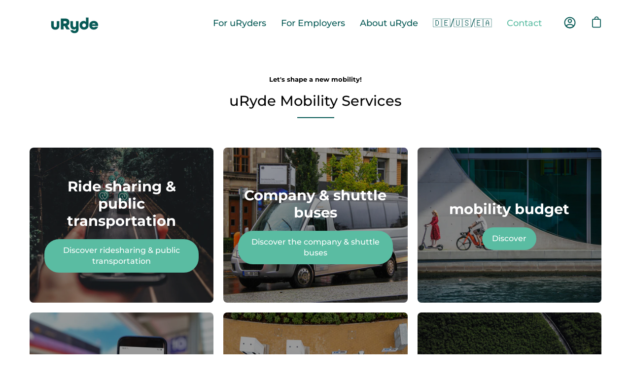

--- FILE ---
content_type: text/html; charset=utf-8
request_url: https://www.uryde.de/en/pages/mobility-services
body_size: 24660
content:
<!doctype html>
<html class="no-js no-touch" lang="en">
<head>
  <link rel="stylesheet" href="https://obscure-escarpment-2240.herokuapp.com/stylesheets/bcpo-front.css">
  <script>var bcpo_product=null;  var bcpo_settings={"fallback":"default","auto_select":"on","load_main_image":"on","replaceImage":"on","border_style":"round","tooltips":"show","sold_out_style":"transparent","theme":"light","jumbo_colors":"medium","jumbo_images":"medium","circle_swatches":"","inventory_style":"amazon","override_ajax":"on","add_price_addons":"off","theme2":"on","money_format2":"{{amount_with_comma_separator}} kg eingespartes CO2","money_format_without_currency":"{{amount_with_comma_separator}} kg eingespartes CO2","show_currency":"off","file_upload_warning":"off","global_auto_image_options":"","global_color_options":"","shop_currency":"EUR"};var inventory_quantity = [];if(bcpo_product) { for (var i = 0; i < bcpo_product.variants.length; i += 1) { bcpo_product.variants[i].inventory_quantity = inventory_quantity[i]; }}window.bcpo = window.bcpo || {}; bcpo.cart = {"note":null,"attributes":{},"original_total_price":0,"total_price":0,"total_discount":0,"total_weight":0.0,"item_count":0,"items":[],"requires_shipping":false,"currency":"EUR","items_subtotal_price":0,"cart_level_discount_applications":[],"checkout_charge_amount":0}; bcpo.ogFormData = FormData; bcpo.money_with_currency_format = "{{amount}} €";bcpo.money_format = "{{amount}} €";</script>
  <meta charset="utf-8">
  <meta http-equiv='X-UA-Compatible' content='IE=edge'>
  <meta name="viewport" content="width=device-width, height=device-height, initial-scale=1.0, minimum-scale=1.0">
  <link rel="canonical" href="https://www.uryde.de/en/pages/mobility-services" />

  <link rel="preload" as="style" href="//www.uryde.de/cdn/shop/t/3/assets/theme.css?v=160688300274993341161668962928">
  <link rel="preload" as="script" href="//www.uryde.de/cdn/shop/t/3/assets/lazysizes.min.js?v=111431644619468174291668962927">
  <link rel="preload" as="script" href="//www.uryde.de/cdn/shop/t/3/assets/vendor.js?v=88409154888791082151668962928">
  <link rel="preload" as="script" href="//www.uryde.de/cdn/shop/t/3/assets/theme.js?v=18225647631935014781703373414">
  <link rel="preload" as="image" href="//www.uryde.de/cdn/shop/t/3/assets/loading.svg?v=91665432863842511931668962928">

  <link rel="preconnect" href="https://cdn.shopify.com" crossorigin>
  <link rel="preconnect" href="https://fonts.shopify.com" crossorigin>
  <link rel="preconnect" href="https://monorail-edge.shopifysvc.com" crossorigin><link rel="preload" as="image" href="//www.uryde.de/cdn/shop/files/UR_Logo_Dgruen_150x150.png?v=1668963907" data-preload="150x150"><style data-shopify>:root { --loader-image-size: 150px; }html:not(.is-loading) .loading-overlay { opacity: 0; visibility: hidden; pointer-events: none; }
    .loading-overlay { position: fixed; top: 0; left: 0; z-index: 99999; width: 100vw; height: 100vh; display: flex; align-items: center; justify-content: center; background: var(--bg); transition: opacity 0.3s ease-out, visibility 0s linear 0.3s; }
    .loading-overlay .loader__image { width: 150px; height: 150px; }
    .loading-overlay .loader__image--fallback { width: 320px; height: 100%; background: var(--loader-image) no-repeat center center/contain; }
    .loader__image__holder { position: absolute; top: 0; left: 0; width: 100%; height: 100%; font-size: 0; display: flex; align-items: center; justify-content: center; animation: pulse-loading 2s infinite ease-in-out; }
    .loader__image { max-width: 150px; max-height: 150px; object-fit: contain; }
    .loader--line {
      position: relative;
      height: 4px;
      display: block;
      background-color: var(--button-primary-fade);
      border-radius: 2px;
      overflow: hidden;
      width: 100%;
      opacity: 0;
      visibility: hidden;
      transition: opacity .3s ease, visibility 0s linear .3s;
    }

    .loadMore .loader,
    .is-loading .loader {
      visibility: visible;
      opacity: 1;
      transition-delay: 0s;
    }

    .lazyloaded .loader {
      opacity: 0;
      visibility: hidden;
    }

    .loader-indeterminate { background-color: var(--button-primary-bg); }
    .loader-indeterminate::before {
      content: '';
      position: absolute;
      background-color: inherit;
      top: 0;
      left: -35%;
      width: 100%;
      bottom: 0;
      will-change: transform;
      -webkit-animation: indeterminate 2.1s cubic-bezier(0.65, 0.815, 0.735, 0.395) infinite;
      animation: indeterminate 2.1s cubic-bezier(0.65, 0.815, 0.735, 0.395) infinite;
    }

    .loader-indeterminate::after {
      content: '';
      position: absolute;
      background-color: inherit;
      top: 0;
      left: -200%;
      width: 100%;
      bottom: 0;
      will-change: transform;
      -webkit-animation: indeterminate-short 2.1s cubic-bezier(0.165, 0.84, 0.44, 1) infinite;
      animation: indeterminate-short 2.1s cubic-bezier(0.165, 0.84, 0.44, 1) infinite;
      -webkit-animation-delay: 1.15s;
      animation-delay: 1.15s;
    }

    @keyframes indeterminate {
      0% { transform: translateX(0) scale(0.35, 1); }
      60% { transform: translateX(50%) scale(0.9, 1); }
      100% { transform: translateX(100%) scale(0.9, 1); }
    }
    @keyframes indeterminate-short {
      0% { transform: translateX(0) scale(2, 1); }
      60% { transform: translateX(460px) scale(0.01, 1); }
      100% { transform: translateX(460px) scale(0.01, 1); }
    }
    @keyframes pulse-loading {
      0% { opacity: 1; }
      50% { opacity: .25; }
      100% { opacity: 1; }
    }</style><script>
    const loadingAppearance = "always";
    const loaded = sessionStorage.getItem('loaded');

    if (loadingAppearance === 'once') {
      if (loaded === null) {
        sessionStorage.setItem('loaded', true);
        document.documentElement.classList.add('is-loading');
      }
    } else {
      document.documentElement.classList.add('is-loading');
    }
  </script><link rel="shortcut icon" href="//www.uryde.de/cdn/shop/files/uRyde_Favicon_32x32.jpg?v=1697300821" type="image/png" />
  <title>mobility services &ndash; uRyde</title><meta name="description" content="Welcome to uRyde - From ridesharing, public transportation and shuttle buses to mobility budgets and job tickets, on top of a solution for parking and charging. All of those things can be done with uRyde. It&#39;s high time for more mobility with less traffic, which is exactly what uRyde is doing for its clients right now."><link rel="preload" as="font" href="//www.uryde.de/cdn/fonts/montserrat/montserrat_n5.07ef3781d9c78c8b93c98419da7ad4fbeebb6635.woff2" type="font/woff2" crossorigin><link rel="preload" as="font" href="//www.uryde.de/cdn/fonts/montserrat/montserrat_n5.07ef3781d9c78c8b93c98419da7ad4fbeebb6635.woff2" type="font/woff2" crossorigin>

<meta property="og:site_name" content="uRyde">
<meta property="og:url" content="https://www.uryde.de/en/pages/mobility-services">
<meta property="og:title" content="mobility services">
<meta property="og:type" content="website">
<meta property="og:description" content="Welcome to uRyde - From ridesharing, public transportation and shuttle buses to mobility budgets and job tickets, on top of a solution for parking and charging. All of those things can be done with uRyde. It&#39;s high time for more mobility with less traffic, which is exactly what uRyde is doing for its clients right now."><meta property="og:image" content="http://www.uryde.de/cdn/shop/files/UR_Logo_Dgruen.png?v=1668963907">
  <meta property="og:image:secure_url" content="https://www.uryde.de/cdn/shop/files/UR_Logo_Dgruen.png?v=1668963907">
  <meta property="og:image:width" content="1200">
  <meta property="og:image:height" content="628"><meta name="twitter:site" content="@uryde_mobility"><meta name="twitter:card" content="summary_large_image">
<meta name="twitter:title" content="mobility services">
<meta name="twitter:description" content="Welcome to uRyde - From ridesharing, public transportation and shuttle buses to mobility budgets and job tickets, on top of a solution for parking and charging. All of those things can be done with uRyde. It&#39;s high time for more mobility with less traffic, which is exactly what uRyde is doing for its clients right now."><style data-shopify>@font-face {
  font-family: Montserrat;
  font-weight: 500;
  font-style: normal;
  font-display: swap;
  src: url("//www.uryde.de/cdn/fonts/montserrat/montserrat_n5.07ef3781d9c78c8b93c98419da7ad4fbeebb6635.woff2") format("woff2"),
       url("//www.uryde.de/cdn/fonts/montserrat/montserrat_n5.adf9b4bd8b0e4f55a0b203cdd84512667e0d5e4d.woff") format("woff");
}

@font-face {
  font-family: Montserrat;
  font-weight: 500;
  font-style: normal;
  font-display: swap;
  src: url("//www.uryde.de/cdn/fonts/montserrat/montserrat_n5.07ef3781d9c78c8b93c98419da7ad4fbeebb6635.woff2") format("woff2"),
       url("//www.uryde.de/cdn/fonts/montserrat/montserrat_n5.adf9b4bd8b0e4f55a0b203cdd84512667e0d5e4d.woff") format("woff");
}



  @font-face {
  font-family: Montserrat;
  font-weight: 600;
  font-style: normal;
  font-display: swap;
  src: url("//www.uryde.de/cdn/fonts/montserrat/montserrat_n6.1326b3e84230700ef15b3a29fb520639977513e0.woff2") format("woff2"),
       url("//www.uryde.de/cdn/fonts/montserrat/montserrat_n6.652f051080eb14192330daceed8cd53dfdc5ead9.woff") format("woff");
}




  @font-face {
  font-family: Montserrat;
  font-weight: 100;
  font-style: normal;
  font-display: swap;
  src: url("//www.uryde.de/cdn/fonts/montserrat/montserrat_n1.2f0714cbd41857ba00d5d4fafdce92c40aadb8e6.woff2") format("woff2"),
       url("//www.uryde.de/cdn/fonts/montserrat/montserrat_n1.7bec1bf4c4d0f77c37dc95cf9616413eceba9082.woff") format("woff");
}




  @font-face {
  font-family: Montserrat;
  font-weight: 700;
  font-style: normal;
  font-display: swap;
  src: url("//www.uryde.de/cdn/fonts/montserrat/montserrat_n7.3c434e22befd5c18a6b4afadb1e3d77c128c7939.woff2") format("woff2"),
       url("//www.uryde.de/cdn/fonts/montserrat/montserrat_n7.5d9fa6e2cae713c8fb539a9876489d86207fe957.woff") format("woff");
}




  @font-face {
  font-family: Montserrat;
  font-weight: 100;
  font-style: normal;
  font-display: swap;
  src: url("//www.uryde.de/cdn/fonts/montserrat/montserrat_n1.2f0714cbd41857ba00d5d4fafdce92c40aadb8e6.woff2") format("woff2"),
       url("//www.uryde.de/cdn/fonts/montserrat/montserrat_n1.7bec1bf4c4d0f77c37dc95cf9616413eceba9082.woff") format("woff");
}




  @font-face {
  font-family: Montserrat;
  font-weight: 600;
  font-style: normal;
  font-display: swap;
  src: url("//www.uryde.de/cdn/fonts/montserrat/montserrat_n6.1326b3e84230700ef15b3a29fb520639977513e0.woff2") format("woff2"),
       url("//www.uryde.de/cdn/fonts/montserrat/montserrat_n6.652f051080eb14192330daceed8cd53dfdc5ead9.woff") format("woff");
}




  @font-face {
  font-family: Montserrat;
  font-weight: 500;
  font-style: italic;
  font-display: swap;
  src: url("//www.uryde.de/cdn/fonts/montserrat/montserrat_i5.d3a783eb0cc26f2fda1e99d1dfec3ebaea1dc164.woff2") format("woff2"),
       url("//www.uryde.de/cdn/fonts/montserrat/montserrat_i5.76d414ea3d56bb79ef992a9c62dce2e9063bc062.woff") format("woff");
}




  @font-face {
  font-family: Montserrat;
  font-weight: 700;
  font-style: italic;
  font-display: swap;
  src: url("//www.uryde.de/cdn/fonts/montserrat/montserrat_i7.a0d4a463df4f146567d871890ffb3c80408e7732.woff2") format("woff2"),
       url("//www.uryde.de/cdn/fonts/montserrat/montserrat_i7.f6ec9f2a0681acc6f8152c40921d2a4d2e1a2c78.woff") format("woff");
}


:root {--COLOR-BUTTON-PRIMARY-BG: #065955;
  --COLOR-BUTTON-PRIMARY-BG-HOVER: #5abca2;--PRIMARY-BG-TRANSITION: background 0s linear 0s;
    --PRIMARY-BG-TRANSITION-HOVER: background 0s linear 0.3s;--COLOR-BUTTON-PRIMARY-TEXT: #ffffff;--COLOR-BUTTON-PRIMARY-TEXT-HOVER: #ffffff;--COLOR-BUTTON-PRIMARY-BORDER: rgba(0,0,0,0);--PRIMARY-BUTTON-BORDER: var(--BORDER-WIDTH) solid var(--COLOR-BUTTON-PRIMARY-BG);--COLOR-BUTTON-PRIMARY-BORDER-HOVER: rgba(0,0,0,0);--PRIMARY-BUTTON-BORDER-HOVER: var(--BORDER-WIDTH) solid var(--COLOR-BUTTON-PRIMARY-BG-HOVER);--COLOR-BUTTON-PRIMARY-FADE: rgba(6, 89, 85, 0.05);
  --COLOR-BUTTON-PRIMARY-BG-ALPHA-50: rgba(6, 89, 85, 0.5);
  --COLOR-BUTTON-PRIMARY-TEXT-ALPHA-50: rgba(255, 255, 255, 0.5);

  --COLOR-BUTTON-SECONDARY-BG: #5abca2;
  --COLOR-BUTTON-SECONDARY-BG-HOVER: #065955;--SECONDARY-BG-TRANSITION: background 0s linear 0s;
    --SECONDARY-BG-TRANSITION-HOVER: background 0s linear 0.3s;--COLOR-BUTTON-SECONDARY-TEXT: #ffffff;--COLOR-BUTTON-SECONDARY-TEXT-HOVER: #ffffff;--COLOR-BUTTON-SECONDARY-BORDER: rgba(0,0,0,0);--SECONDARY-BUTTON-BORDER: var(--BORDER-WIDTH) solid var(--COLOR-BUTTON-SECONDARY-BG);--COLOR-BUTTON-SECONDARY-BORDER-HOVER: rgba(0,0,0,0);--SECONDARY-BUTTON-BORDER-HOVER: var(--BORDER-WIDTH) solid var(--COLOR-BUTTON-SECONDARY-BG-HOVER);--COLOR-BUTTON-SECONDARY-TEXT-ALPHA-50: rgba(255, 255, 255, 0.5);

  --COLOR-HEADING: #065955;
  --COLOR-TEXT: #065955;
  --COLOR-TEXT-DARKEN: #000000;
  --COLOR-TEXT-LIGHTEN: #0cb9b0;
  --COLOR-TEXT-ALPHA-5: rgba(6, 89, 85, 0.05);
  --COLOR-TEXT-ALPHA-8: rgba(6, 89, 85, 0.08);
  --COLOR-TEXT-ALPHA-10: rgba(6, 89, 85, 0.1);
  --COLOR-TEXT-ALPHA-15: rgba(6, 89, 85, 0.15);
  --COLOR-TEXT-ALPHA-20: rgba(6, 89, 85, 0.2);
  --COLOR-TEXT-ALPHA-25: rgba(6, 89, 85, 0.25);
  --COLOR-TEXT-ALPHA-50: rgba(6, 89, 85, 0.5);
  --COLOR-TEXT-ALPHA-60: rgba(6, 89, 85, 0.6);
  --COLOR-TEXT-ALPHA-85: rgba(6, 89, 85, 0.85);

  --COLOR-BG: #ffffff;
  --COLOR-BG-ALPHA-25: rgba(255, 255, 255, 0.25);
  --COLOR-BG-ALPHA-35: rgba(255, 255, 255, 0.35);
  --COLOR-BG-ALPHA-60: rgba(255, 255, 255, 0.6);
  --COLOR-BG-ALPHA-65: rgba(255, 255, 255, 0.65);
  --COLOR-BG-ALPHA-85: rgba(255, 255, 255, 0.85);
  --COLOR-BG-OVERLAY: rgba(255, 255, 255, 0.75);
  --COLOR-BG-DARKEN: #e6e6e6;
  --COLOR-BG-LIGHTEN-DARKEN: #e6e6e6;
  --COLOR-BG-LIGHTEN-DARKEN-2: #cdcdcd;
  --COLOR-BG-LIGHTEN-DARKEN-3: #b3b3b3;
  --COLOR-BG-LIGHTEN-DARKEN-4: #9a9a9a;
  --COLOR-BG-LIGHTEN-DARKEN-CONTRAST: #b3b3b3;
  --COLOR-BG-LIGHTEN-DARKEN-CONTRAST-2: #999999;
  --COLOR-BG-LIGHTEN-DARKEN-CONTRAST-3: #808080;
  --COLOR-BG-LIGHTEN-DARKEN-CONTRAST-4: #666666;

  --COLOR-BG-ACCENT: #ffffff;

  --COLOR-INPUT-BG: #ffffff;

  --COLOR-ACCENT: #065955;
  --COLOR-ACCENT-TEXT: #fff;

  --COLOR-TAG-SAVING: #d43747;
  --COLOR-TAG-SAVING-TEXT: #fff;

  --COLOR-TAG-CUSTOM: #065955;
  --COLOR-TAG-TEXT: #065955;

  --COLOR-BORDER: #065955;
  --COLOR-BORDER-ALPHA-15: rgba(6, 89, 85, 0.15);
  --COLOR-BORDER-ALPHA-30: rgba(6, 89, 85, 0.3);
  --COLOR-BORDER-ALPHA-50: rgba(6, 89, 85, 0.5);
  --COLOR-BORDER-ALPHA-65: rgba(6, 89, 85, 0.65);
  --COLOR-BORDER-LIGHTEN-DARKEN: #10e8de;
  --COLOR-BORDER-HAIRLINE: #f7f7f7;

  --COLOR-WHITE-BLACK: fff;
  --COLOR-BLACK-WHITE: #000;--COLOR-DISABLED-GREY: rgba(6, 89, 85, 0.05);
  --COLOR-DISABLED-GREY-DARKEN: rgba(6, 89, 85, 0.45);
  --COLOR-ERROR: #D02E2E;
  --COLOR-ERROR-BG: #f3cbcb;
  --COLOR-SUCCESS: #56AD6A;
  --COLOR-SUCCESS-BG: #ECFEF0;
  --COLOR-WARN: #ECBD5E;
  --COLOR-TRANSPARENT: rgba(255, 255, 255, 0);
  --COLOR-WHITE: #fff;
  --COLOR-WHITE-ALPHA-50: rgba(255, 255, 255, 0.5);
  --COLOR-WHITE-ALPHA-60: rgba(255, 255, 255, 0.6);
  --COLOR-BLACK: #000;
  --COLOR-BLACK-ALPHA-20: rgba(0, 0, 0, 0.2);
  --COLOR-BLACK-ALPHA-50: rgba(0, 0, 0, 0.5);
  --COLOR-BLACK-ALPHA-60: rgba(0, 0, 0, 0.6);--FONT-STACK-BODY: Montserrat, sans-serif;
  --FONT-STYLE-BODY: normal;
  --FONT-STYLE-BODY-ITALIC: italic;
  --FONT-ADJUST-BODY: 0.9;

  --FONT-WEIGHT-BODY: 500;
  --FONT-WEIGHT-BODY-LIGHT: 100;
  --FONT-WEIGHT-BODY-MEDIUM: 700;
  --FONT-WEIGHT-BODY-BOLD: 600;

  --FONT-STACK-HEADING: Montserrat, sans-serif;
  --FONT-STYLE-HEADING: normal;
  --FONT-STYLE-HEADING-ITALIC: italic;
  --FONT-ADJUST-HEADING: 0.85;

  --FONT-WEIGHT-HEADING: 500;
  --FONT-WEIGHT-HEADING-LIGHT: 100;
  --FONT-WEIGHT-HEADING-MEDIUM: 700;
  --FONT-WEIGHT-HEADING-BOLD: 600;

  --FONT-STACK-NAV: Montserrat, sans-serif;
  --FONT-STYLE-NAV: normal;
  --FONT-STYLE-NAV-ITALIC: italic;
  --FONT-ADJUST-NAV: 1.1;

  --FONT-WEIGHT-NAV: 500;
  --FONT-WEIGHT-NAV-LIGHT: 100;
  --FONT-WEIGHT-NAV-MEDIUM: 700;
  --FONT-WEIGHT-NAV-BOLD: 600;

  --FONT-STACK-BUTTON: Montserrat, sans-serif;
  --FONT-STYLE-BUTTON: normal;
  --FONT-STYLE-BUTTON-ITALIC: italic;
  --FONT-ADJUST-BUTTON: 1.0;

  --FONT-WEIGHT-BUTTON: 500;
  --FONT-WEIGHT-BUTTON-MEDIUM: 700;
  --FONT-WEIGHT-BUTTON-BOLD: 600;

  --FONT-STACK-SUBHEADING: Montserrat, sans-serif;
  --FONT-STYLE-SUBHEADING: normal;
  --FONT-STYLE-SUBHEADING-ITALIC: italic;
  --FONT-ADJUST-SUBHEADING: 1.0;

  --FONT-WEIGHT-SUBHEADING: 500;
  --FONT-WEIGHT-SUBHEADING-LIGHT: 100;
  --FONT-WEIGHT-SUBHEADING-MEDIUM: 700;
  --FONT-WEIGHT-SUBHEADING-BOLD: 600;

  --LETTER-SPACING-SUBHEADING: 0.0em;
  --LETTER-SPACING-BUTTON: 0.0em;

  --BUTTON-TEXT-CAPS: none;
  --SUBHEADING-TEXT-CAPS: none;--FONT-SIZE-INPUT: 1rem;--RADIUS: 30px;
  --RADIUS-SMALL: 22px;
  --RADIUS-TINY: 14px;
  --RADIUS-BADGE: 3px;
  --RADIUS-CHECKBOX: 3px;
  --RADIUS-TEXTAREA: 8px;--PRODUCT-MEDIA-PADDING-TOP: 70.0%;--BORDER-WIDTH: 2px;--SITE-WIDTH: 1440px;
  --SITE-WIDTH-NARROW: 840px;--loading-svg: url( "//www.uryde.de/cdn/shop/t/3/assets/loading.svg?v=91665432863842511931668962928" );
  --icon-check: url( "//www.uryde.de/cdn/shop/t/3/assets/icon-check.svg?v=175316081881880408121668962928" );
  --icon-close: url( "//www.uryde.de/cdn/shop/t/3/assets/icon-close.svg?v=152460236205633315831668962928" );
  --icon-zoom-in: url( "//www.uryde.de/cdn/shop/t/3/assets/icon-zoom-in.svg?v=157433013461716915331668962928" );
  --icon-zoom-out: url( "//www.uryde.de/cdn/shop/t/3/assets/icon-zoom-out.svg?v=164909107869959372931668962928" );--collection-sticky-bar-height: 0;
  --collection-image-padding-top: 60%;

  --drawer-width: 400px;
  --drawer-transition: transform 0.4s cubic-bezier(0.46, 0.01, 0.32, 1);--full-height: 100vh;
  --header-height: 60px;
  --content-full: calc(100vh - var(--header-height));
  --announcement-height: 0px;--gutter: 60px;
  --gutter-mobile: 20px;
  --grid-gutter: 20px;--inner: 20px;
  --inner-tablet: 18px;
  --inner-mobile: 16px;--grid: repeat(3, minmax(0, 1fr));
  --grid-tablet: repeat(2, minmax(0, 1fr));
  --grid-mobile: repeat(2, minmax(0, 1fr));
  --megamenu-grid: repeat(4, minmax(0, 1fr));
  --grid-row: 1 / span 3;--scrollbar-width: 0px;--overlay: #000;
  --overlay-opacity: 1;--swatch-width: 40px;
  --swatch-height: 20px;
  --swatch-size: 42px;

  
  --move-offset: 20px;

  
  --autoplay-speed: 2200ms;

  

    --filter-bg: 1.0;
    --product-filter-bg: 1.0;}</style><link href="//www.uryde.de/cdn/shop/t/3/assets/theme.css?v=160688300274993341161668962928" rel="stylesheet" type="text/css" media="all" /><script type="text/javascript">
    if (window.MSInputMethodContext && document.documentMode) {
      var scripts = document.getElementsByTagName('script')[0];
      var polyfill = document.createElement("script");
      polyfill.defer = true;
      polyfill.src = "//www.uryde.de/cdn/shop/t/3/assets/ie11.js?v=164037955086922138091668962928";

      scripts.parentNode.insertBefore(polyfill, scripts);

      document.documentElement.classList.add('ie11');
    } else {
      document.documentElement.className = document.documentElement.className.replace('no-js', 'js');
    }

    document.addEventListener('lazyloaded', (e) => {
      const lazyImage = e.target.parentNode;
      if (lazyImage.classList.contains('lazy-image')) {
        // Wait for the fade in images animation to complete
        setTimeout(() => {
          lazyImage.style.backgroundImage = 'none';
        }, 500);
      }
    });

    let root = '/en';
    if (root[root.length - 1] !== '/') {
      root = `${root}/`;
    }

    window.theme = {
      assets: {
        photoswipe: '//www.uryde.de/cdn/shop/t/3/assets/photoswipe.js?v=108660782622152556431668962928',
        smoothscroll: '//www.uryde.de/cdn/shop/t/3/assets/smoothscroll.js?v=37906625415260927261668962927',
        no_image: "//www.uryde.de/cdn/shop/files/UR_Logo_Dgruen_1024x.png?v=1668963907",
        swatches: '//www.uryde.de/cdn/shop/t/3/assets/swatches.json?v=108341084980828767351668962928',
        base: "//www.uryde.de/cdn/shop/t/3/assets/"
      },
      routes: {
        root: root,
        cart_url: "\/en\/cart",
        cart_add_url: "\/en\/cart\/add",
        cart_change_url: "\/en\/cart\/change",
        shop_url: "https:\/\/www.uryde.de",
        search_url: "\/en\/search",
        product_recommendations_url: "\/en\/recommendations\/products"
      },
      strings: {
        add_to_cart: "Add to Cart",
        cart_acceptance_error: "You must accept our terms and conditions.",
        cart_empty: "Your cart is currently empty.",
        cart_price: "Price",
        cart_quantity: "Quantity",
        cart_items_one: "{{ count }} item",
        cart_items_many: "{{ count }} items",
        cart_title: "Cart",
        cart_total: "Total",
        continue_shopping: "Continue Shopping",
        free: "Free",
        limit_error: "Sorry, looks like we don\u0026#39;t have enough of this product.",
        no_results: "No results found",
        preorder: "Pre-Order",
        remove: "Remove",
        results_one: " result",
        results_other: " results",
        sale_badge_text: "Sale",
        saving_badge: "Save {{ discount }}",
        saving_up_to_badge: "Save up to {{ discount }}",
        sold_out: "Sold Out",
        subscription: "Subscription",
        unavailable: "Unavailable",
        unit_price_label: "Unit price",
        unit_price_separator: "per",
        view_all: "View All",
        zero_qty_error: "Quantity must be greater than 0.",
        delete_confirm: "Are you sure you wish to delete this address?",
        newsletter_product_availability: "Notify Me When It’s Available"
      },
      icons: {
        plus: '<svg aria-hidden="true" focusable="false" role="presentation" class="icon icon-toggle-plus" viewBox="0 0 19 20"><path d="M10.725 11.02h6.671c.566 0 1.03-.506 1.03-1.072 0-.565-.464-1.07-1.03-1.07h-6.67V2.27c0-.565-.506-1.029-1.072-1.029-.566 0-1.071.464-1.071 1.03v6.605h-6.63c-.566 0-1.029.506-1.029 1.071 0 .566.463 1.072 1.029 1.072h6.63v6.695c0 .566.505 1.03 1.07 1.03.566 0 1.072-.464 1.072-1.03V11.02z"/></svg>',
        minus: '<svg aria-hidden="true" focusable="false" role="presentation" class="icon icon-toggle-minus" viewBox="0 0 19 20"><path d="M10.725 11.02h6.671c.566 0 1.03-.506 1.03-1.072 0-.565-.464-1.07-1.03-1.07H1.953c-.566 0-1.029.505-1.029 1.07 0 .566.463 1.072 1.029 1.072h8.772z"/></svg>',
        close: '<svg aria-hidden="true" focusable="false" role="presentation" class="icon icon-close" viewBox="0 0 25 25"><path d="M11.374 12.167L1.236 22.304a1.09 1.09 0 001.543 1.543L12.917 13.71l10.137 10.138a1.09 1.09 0 001.543-1.543L14.46 12.167 24.597 2.029A1.09 1.09 0 0023.054.486L12.917 10.624 2.779.486A1.09 1.09 0 001.236 2.03l10.138 10.138z"/></svg>',
        closeSmall: '<svg aria-hidden="true" focusable="false" role="presentation" class="icon icon-close-small" viewBox="0 0 20 20"><path d="M15.89 14.696l-4.734-4.734 4.717-4.717c.4-.4.37-1.085-.03-1.485s-1.085-.43-1.485-.03L9.641 8.447 4.97 3.776c-.4-.4-1.085-.37-1.485.03s-.43 1.085-.03 1.485l4.671 4.671-4.688 4.688c-.4.4-.37 1.085.03 1.485s1.085.43 1.485.03l4.688-4.687 4.734 4.734c.4.4 1.085.37 1.485-.03s.43-1.085.03-1.485z"/></svg>'
      },
      settings: {
        animations: true,
        cartType: "drawer",
        enableAcceptTerms: false,
        enableInfinityScroll: false,
        enablePaymentButton: true,
        gridImageSize: "contain",
        gridImageAspectRatio: 0.7,
        mobileMenuBehaviour: "trigger",
        productGridHover: "image",
        savingBadgeType: "money",
        showSaleBadge: true,
        showSoldBadge: true,
        showSavingBadge: false,
        quickBuy: "quick_buy",
        currency_code_enable: false,
        hideInventoryCount: true,
      },
      sizes: {
        mobile: 480,
        small: 768,
        large: 1024,
        widescreen: 1440
      },
      moneyFormat: "{{amount}} €",
      moneyWithCurrencyFormat: "{{amount}} €",
      info: {
        name: 'Palo Alto'
      },
      version: '4.4.1'
    };
    window.lazySizesConfig = window.lazySizesConfig || {};
    window.lazySizesConfig.preloadAfterLoad = true;
    window.PaloAlto = window.PaloAlto || {};
    window.slate = window.slate || {};
    window.isHeaderTransparent = false;
    window.initialHeaderHeight = 60;
    window.lastWindowWidth = window.innerWidth || document.documentElement.clientWidth;
  </script>
  <script src="//www.uryde.de/cdn/shop/t/3/assets/lazysizes.min.js?v=111431644619468174291668962927" async="async"></script><script src="//www.uryde.de/cdn/shop/t/3/assets/vendor.js?v=88409154888791082151668962928" defer="defer"></script>
  <script src="//www.uryde.de/cdn/shop/t/3/assets/theme.js?v=18225647631935014781703373414" defer="defer"></script>

  <script>window.performance && window.performance.mark && window.performance.mark('shopify.content_for_header.start');</script><meta id="shopify-digital-wallet" name="shopify-digital-wallet" content="/68366237991/digital_wallets/dialog">
<link rel="alternate" hreflang="x-default" href="https://www.uryde.de/pages/mobility-services">
<link rel="alternate" hreflang="de" href="https://www.uryde.de/pages/mobility-services">
<link rel="alternate" hreflang="en" href="https://www.uryde.de/en/pages/mobility-services">
<link rel="alternate" hreflang="es" href="https://www.uryde.de/es/pages/mobility-services">
<script async="async" src="/checkouts/internal/preloads.js?locale=en-DE"></script>
<script id="shopify-features" type="application/json">{"accessToken":"c879800bd327123401e3816d83f867ff","betas":["rich-media-storefront-analytics"],"domain":"www.uryde.de","predictiveSearch":true,"shopId":68366237991,"locale":"en"}</script>
<script>var Shopify = Shopify || {};
Shopify.shop = "uryde-de.myshopify.com";
Shopify.locale = "en";
Shopify.currency = {"active":"EUR","rate":"1.0"};
Shopify.country = "DE";
Shopify.theme = {"name":"Palo Alto","id":138381951271,"schema_name":"Palo Alto","schema_version":"4.4.1","theme_store_id":777,"role":"main"};
Shopify.theme.handle = "null";
Shopify.theme.style = {"id":null,"handle":null};
Shopify.cdnHost = "www.uryde.de/cdn";
Shopify.routes = Shopify.routes || {};
Shopify.routes.root = "/en/";</script>
<script type="module">!function(o){(o.Shopify=o.Shopify||{}).modules=!0}(window);</script>
<script>!function(o){function n(){var o=[];function n(){o.push(Array.prototype.slice.apply(arguments))}return n.q=o,n}var t=o.Shopify=o.Shopify||{};t.loadFeatures=n(),t.autoloadFeatures=n()}(window);</script>
<script id="shop-js-analytics" type="application/json">{"pageType":"page"}</script>
<script defer="defer" async type="module" src="//www.uryde.de/cdn/shopifycloud/shop-js/modules/v2/client.init-shop-cart-sync_C5BV16lS.en.esm.js"></script>
<script defer="defer" async type="module" src="//www.uryde.de/cdn/shopifycloud/shop-js/modules/v2/chunk.common_CygWptCX.esm.js"></script>
<script type="module">
  await import("//www.uryde.de/cdn/shopifycloud/shop-js/modules/v2/client.init-shop-cart-sync_C5BV16lS.en.esm.js");
await import("//www.uryde.de/cdn/shopifycloud/shop-js/modules/v2/chunk.common_CygWptCX.esm.js");

  window.Shopify.SignInWithShop?.initShopCartSync?.({"fedCMEnabled":true,"windoidEnabled":true});

</script>
<script>(function() {
  var isLoaded = false;
  function asyncLoad() {
    if (isLoaded) return;
    isLoaded = true;
    var urls = ["\/\/cdn.shopify.com\/proxy\/11ecf63709cce3e9e4296a49308363d8e788cac8ecfb78bd66e159b9f9e7b628\/obscure-escarpment-2240.herokuapp.com\/js\/best_custom_product_options.js?shop=uryde-de.myshopify.com\u0026sp-cache-control=cHVibGljLCBtYXgtYWdlPTkwMA","https:\/\/shy.elfsight.com\/p\/platform.js?shop=uryde-de.myshopify.com"];
    for (var i = 0; i < urls.length; i++) {
      var s = document.createElement('script');
      s.type = 'text/javascript';
      s.async = true;
      s.src = urls[i];
      var x = document.getElementsByTagName('script')[0];
      x.parentNode.insertBefore(s, x);
    }
  };
  if(window.attachEvent) {
    window.attachEvent('onload', asyncLoad);
  } else {
    window.addEventListener('load', asyncLoad, false);
  }
})();</script>
<script id="__st">var __st={"a":68366237991,"offset":3600,"reqid":"ae228e18-086a-4981-93ce-82c2bdff9c19-1768809469","pageurl":"www.uryde.de\/en\/pages\/mobility-services","s":"pages-111509143847","u":"6a377baae728","p":"page","rtyp":"page","rid":111509143847};</script>
<script>window.ShopifyPaypalV4VisibilityTracking = true;</script>
<script id="captcha-bootstrap">!function(){'use strict';const t='contact',e='account',n='new_comment',o=[[t,t],['blogs',n],['comments',n],[t,'customer']],c=[[e,'customer_login'],[e,'guest_login'],[e,'recover_customer_password'],[e,'create_customer']],r=t=>t.map((([t,e])=>`form[action*='/${t}']:not([data-nocaptcha='true']) input[name='form_type'][value='${e}']`)).join(','),a=t=>()=>t?[...document.querySelectorAll(t)].map((t=>t.form)):[];function s(){const t=[...o],e=r(t);return a(e)}const i='password',u='form_key',d=['recaptcha-v3-token','g-recaptcha-response','h-captcha-response',i],f=()=>{try{return window.sessionStorage}catch{return}},m='__shopify_v',_=t=>t.elements[u];function p(t,e,n=!1){try{const o=window.sessionStorage,c=JSON.parse(o.getItem(e)),{data:r}=function(t){const{data:e,action:n}=t;return t[m]||n?{data:e,action:n}:{data:t,action:n}}(c);for(const[e,n]of Object.entries(r))t.elements[e]&&(t.elements[e].value=n);n&&o.removeItem(e)}catch(o){console.error('form repopulation failed',{error:o})}}const l='form_type',E='cptcha';function T(t){t.dataset[E]=!0}const w=window,h=w.document,L='Shopify',v='ce_forms',y='captcha';let A=!1;((t,e)=>{const n=(g='f06e6c50-85a8-45c8-87d0-21a2b65856fe',I='https://cdn.shopify.com/shopifycloud/storefront-forms-hcaptcha/ce_storefront_forms_captcha_hcaptcha.v1.5.2.iife.js',D={infoText:'Protected by hCaptcha',privacyText:'Privacy',termsText:'Terms'},(t,e,n)=>{const o=w[L][v],c=o.bindForm;if(c)return c(t,g,e,D).then(n);var r;o.q.push([[t,g,e,D],n]),r=I,A||(h.body.append(Object.assign(h.createElement('script'),{id:'captcha-provider',async:!0,src:r})),A=!0)});var g,I,D;w[L]=w[L]||{},w[L][v]=w[L][v]||{},w[L][v].q=[],w[L][y]=w[L][y]||{},w[L][y].protect=function(t,e){n(t,void 0,e),T(t)},Object.freeze(w[L][y]),function(t,e,n,w,h,L){const[v,y,A,g]=function(t,e,n){const i=e?o:[],u=t?c:[],d=[...i,...u],f=r(d),m=r(i),_=r(d.filter((([t,e])=>n.includes(e))));return[a(f),a(m),a(_),s()]}(w,h,L),I=t=>{const e=t.target;return e instanceof HTMLFormElement?e:e&&e.form},D=t=>v().includes(t);t.addEventListener('submit',(t=>{const e=I(t);if(!e)return;const n=D(e)&&!e.dataset.hcaptchaBound&&!e.dataset.recaptchaBound,o=_(e),c=g().includes(e)&&(!o||!o.value);(n||c)&&t.preventDefault(),c&&!n&&(function(t){try{if(!f())return;!function(t){const e=f();if(!e)return;const n=_(t);if(!n)return;const o=n.value;o&&e.removeItem(o)}(t);const e=Array.from(Array(32),(()=>Math.random().toString(36)[2])).join('');!function(t,e){_(t)||t.append(Object.assign(document.createElement('input'),{type:'hidden',name:u})),t.elements[u].value=e}(t,e),function(t,e){const n=f();if(!n)return;const o=[...t.querySelectorAll(`input[type='${i}']`)].map((({name:t})=>t)),c=[...d,...o],r={};for(const[a,s]of new FormData(t).entries())c.includes(a)||(r[a]=s);n.setItem(e,JSON.stringify({[m]:1,action:t.action,data:r}))}(t,e)}catch(e){console.error('failed to persist form',e)}}(e),e.submit())}));const S=(t,e)=>{t&&!t.dataset[E]&&(n(t,e.some((e=>e===t))),T(t))};for(const o of['focusin','change'])t.addEventListener(o,(t=>{const e=I(t);D(e)&&S(e,y())}));const B=e.get('form_key'),M=e.get(l),P=B&&M;t.addEventListener('DOMContentLoaded',(()=>{const t=y();if(P)for(const e of t)e.elements[l].value===M&&p(e,B);[...new Set([...A(),...v().filter((t=>'true'===t.dataset.shopifyCaptcha))])].forEach((e=>S(e,t)))}))}(h,new URLSearchParams(w.location.search),n,t,e,['guest_login'])})(!0,!0)}();</script>
<script integrity="sha256-4kQ18oKyAcykRKYeNunJcIwy7WH5gtpwJnB7kiuLZ1E=" data-source-attribution="shopify.loadfeatures" defer="defer" src="//www.uryde.de/cdn/shopifycloud/storefront/assets/storefront/load_feature-a0a9edcb.js" crossorigin="anonymous"></script>
<script data-source-attribution="shopify.dynamic_checkout.dynamic.init">var Shopify=Shopify||{};Shopify.PaymentButton=Shopify.PaymentButton||{isStorefrontPortableWallets:!0,init:function(){window.Shopify.PaymentButton.init=function(){};var t=document.createElement("script");t.src="https://www.uryde.de/cdn/shopifycloud/portable-wallets/latest/portable-wallets.en.js",t.type="module",document.head.appendChild(t)}};
</script>
<script data-source-attribution="shopify.dynamic_checkout.buyer_consent">
  function portableWalletsHideBuyerConsent(e){var t=document.getElementById("shopify-buyer-consent"),n=document.getElementById("shopify-subscription-policy-button");t&&n&&(t.classList.add("hidden"),t.setAttribute("aria-hidden","true"),n.removeEventListener("click",e))}function portableWalletsShowBuyerConsent(e){var t=document.getElementById("shopify-buyer-consent"),n=document.getElementById("shopify-subscription-policy-button");t&&n&&(t.classList.remove("hidden"),t.removeAttribute("aria-hidden"),n.addEventListener("click",e))}window.Shopify?.PaymentButton&&(window.Shopify.PaymentButton.hideBuyerConsent=portableWalletsHideBuyerConsent,window.Shopify.PaymentButton.showBuyerConsent=portableWalletsShowBuyerConsent);
</script>
<script data-source-attribution="shopify.dynamic_checkout.cart.bootstrap">document.addEventListener("DOMContentLoaded",(function(){function t(){return document.querySelector("shopify-accelerated-checkout-cart, shopify-accelerated-checkout")}if(t())Shopify.PaymentButton.init();else{new MutationObserver((function(e,n){t()&&(Shopify.PaymentButton.init(),n.disconnect())})).observe(document.body,{childList:!0,subtree:!0})}}));
</script>

<script>window.performance && window.performance.mark && window.performance.mark('shopify.content_for_header.end');</script>
  <script id="vopo-head">(function () {
	if (((document.documentElement.innerHTML.includes('asyncLoad') && !document.documentElement.innerHTML.includes('\\/obscure' + '-escarpment-2240')) || (window.bcpo && bcpo.disabled)) && !window.location.href.match(/[&?]yesbcpo/)) return;
	var script = document.createElement('script');
	var reg = new RegExp('\\\\/\\\\/cdn\\.shopify\\.com\\\\/proxy\\\\/[a-z0-9]+\\\\/obscure-escarpment-2240\\.herokuapp\\.com\\\\/js\\\\/best_custom_product_options\\.js[^"]+');
	var match = reg.exec(document.documentElement.innerHTML);
	script.src = match[0].split('\\').join('').replace('%3f', '?').replace('u0026', '&');
	var vopoHead = document.getElementById('vopo-head'); vopoHead.parentNode.insertBefore(script, vopoHead);
})();
</script>

<script type="text/javascript">console.error("MinMaxify is deactivated for this website. Please don't forget to remove minmaxify-head.liquid still being referenced by theme.liquid")</script>


<!-- BEGIN app block: shopify://apps/consentmo-gdpr/blocks/gdpr_cookie_consent/4fbe573f-a377-4fea-9801-3ee0858cae41 -->


<!-- END app block --><script src="https://cdn.shopify.com/extensions/019bd530-527f-74d1-82b1-fdf7300fdcb0/consentmo-gdpr-576/assets/consentmo_cookie_consent.js" type="text/javascript" defer="defer"></script>
<link href="https://monorail-edge.shopifysvc.com" rel="dns-prefetch">
<script>(function(){if ("sendBeacon" in navigator && "performance" in window) {try {var session_token_from_headers = performance.getEntriesByType('navigation')[0].serverTiming.find(x => x.name == '_s').description;} catch {var session_token_from_headers = undefined;}var session_cookie_matches = document.cookie.match(/_shopify_s=([^;]*)/);var session_token_from_cookie = session_cookie_matches && session_cookie_matches.length === 2 ? session_cookie_matches[1] : "";var session_token = session_token_from_headers || session_token_from_cookie || "";function handle_abandonment_event(e) {var entries = performance.getEntries().filter(function(entry) {return /monorail-edge.shopifysvc.com/.test(entry.name);});if (!window.abandonment_tracked && entries.length === 0) {window.abandonment_tracked = true;var currentMs = Date.now();var navigation_start = performance.timing.navigationStart;var payload = {shop_id: 68366237991,url: window.location.href,navigation_start,duration: currentMs - navigation_start,session_token,page_type: "page"};window.navigator.sendBeacon("https://monorail-edge.shopifysvc.com/v1/produce", JSON.stringify({schema_id: "online_store_buyer_site_abandonment/1.1",payload: payload,metadata: {event_created_at_ms: currentMs,event_sent_at_ms: currentMs}}));}}window.addEventListener('pagehide', handle_abandonment_event);}}());</script>
<script id="web-pixels-manager-setup">(function e(e,d,r,n,o){if(void 0===o&&(o={}),!Boolean(null===(a=null===(i=window.Shopify)||void 0===i?void 0:i.analytics)||void 0===a?void 0:a.replayQueue)){var i,a;window.Shopify=window.Shopify||{};var t=window.Shopify;t.analytics=t.analytics||{};var s=t.analytics;s.replayQueue=[],s.publish=function(e,d,r){return s.replayQueue.push([e,d,r]),!0};try{self.performance.mark("wpm:start")}catch(e){}var l=function(){var e={modern:/Edge?\/(1{2}[4-9]|1[2-9]\d|[2-9]\d{2}|\d{4,})\.\d+(\.\d+|)|Firefox\/(1{2}[4-9]|1[2-9]\d|[2-9]\d{2}|\d{4,})\.\d+(\.\d+|)|Chrom(ium|e)\/(9{2}|\d{3,})\.\d+(\.\d+|)|(Maci|X1{2}).+ Version\/(15\.\d+|(1[6-9]|[2-9]\d|\d{3,})\.\d+)([,.]\d+|)( \(\w+\)|)( Mobile\/\w+|) Safari\/|Chrome.+OPR\/(9{2}|\d{3,})\.\d+\.\d+|(CPU[ +]OS|iPhone[ +]OS|CPU[ +]iPhone|CPU IPhone OS|CPU iPad OS)[ +]+(15[._]\d+|(1[6-9]|[2-9]\d|\d{3,})[._]\d+)([._]\d+|)|Android:?[ /-](13[3-9]|1[4-9]\d|[2-9]\d{2}|\d{4,})(\.\d+|)(\.\d+|)|Android.+Firefox\/(13[5-9]|1[4-9]\d|[2-9]\d{2}|\d{4,})\.\d+(\.\d+|)|Android.+Chrom(ium|e)\/(13[3-9]|1[4-9]\d|[2-9]\d{2}|\d{4,})\.\d+(\.\d+|)|SamsungBrowser\/([2-9]\d|\d{3,})\.\d+/,legacy:/Edge?\/(1[6-9]|[2-9]\d|\d{3,})\.\d+(\.\d+|)|Firefox\/(5[4-9]|[6-9]\d|\d{3,})\.\d+(\.\d+|)|Chrom(ium|e)\/(5[1-9]|[6-9]\d|\d{3,})\.\d+(\.\d+|)([\d.]+$|.*Safari\/(?![\d.]+ Edge\/[\d.]+$))|(Maci|X1{2}).+ Version\/(10\.\d+|(1[1-9]|[2-9]\d|\d{3,})\.\d+)([,.]\d+|)( \(\w+\)|)( Mobile\/\w+|) Safari\/|Chrome.+OPR\/(3[89]|[4-9]\d|\d{3,})\.\d+\.\d+|(CPU[ +]OS|iPhone[ +]OS|CPU[ +]iPhone|CPU IPhone OS|CPU iPad OS)[ +]+(10[._]\d+|(1[1-9]|[2-9]\d|\d{3,})[._]\d+)([._]\d+|)|Android:?[ /-](13[3-9]|1[4-9]\d|[2-9]\d{2}|\d{4,})(\.\d+|)(\.\d+|)|Mobile Safari.+OPR\/([89]\d|\d{3,})\.\d+\.\d+|Android.+Firefox\/(13[5-9]|1[4-9]\d|[2-9]\d{2}|\d{4,})\.\d+(\.\d+|)|Android.+Chrom(ium|e)\/(13[3-9]|1[4-9]\d|[2-9]\d{2}|\d{4,})\.\d+(\.\d+|)|Android.+(UC? ?Browser|UCWEB|U3)[ /]?(15\.([5-9]|\d{2,})|(1[6-9]|[2-9]\d|\d{3,})\.\d+)\.\d+|SamsungBrowser\/(5\.\d+|([6-9]|\d{2,})\.\d+)|Android.+MQ{2}Browser\/(14(\.(9|\d{2,})|)|(1[5-9]|[2-9]\d|\d{3,})(\.\d+|))(\.\d+|)|K[Aa][Ii]OS\/(3\.\d+|([4-9]|\d{2,})\.\d+)(\.\d+|)/},d=e.modern,r=e.legacy,n=navigator.userAgent;return n.match(d)?"modern":n.match(r)?"legacy":"unknown"}(),u="modern"===l?"modern":"legacy",c=(null!=n?n:{modern:"",legacy:""})[u],f=function(e){return[e.baseUrl,"/wpm","/b",e.hashVersion,"modern"===e.buildTarget?"m":"l",".js"].join("")}({baseUrl:d,hashVersion:r,buildTarget:u}),m=function(e){var d=e.version,r=e.bundleTarget,n=e.surface,o=e.pageUrl,i=e.monorailEndpoint;return{emit:function(e){var a=e.status,t=e.errorMsg,s=(new Date).getTime(),l=JSON.stringify({metadata:{event_sent_at_ms:s},events:[{schema_id:"web_pixels_manager_load/3.1",payload:{version:d,bundle_target:r,page_url:o,status:a,surface:n,error_msg:t},metadata:{event_created_at_ms:s}}]});if(!i)return console&&console.warn&&console.warn("[Web Pixels Manager] No Monorail endpoint provided, skipping logging."),!1;try{return self.navigator.sendBeacon.bind(self.navigator)(i,l)}catch(e){}var u=new XMLHttpRequest;try{return u.open("POST",i,!0),u.setRequestHeader("Content-Type","text/plain"),u.send(l),!0}catch(e){return console&&console.warn&&console.warn("[Web Pixels Manager] Got an unhandled error while logging to Monorail."),!1}}}}({version:r,bundleTarget:l,surface:e.surface,pageUrl:self.location.href,monorailEndpoint:e.monorailEndpoint});try{o.browserTarget=l,function(e){var d=e.src,r=e.async,n=void 0===r||r,o=e.onload,i=e.onerror,a=e.sri,t=e.scriptDataAttributes,s=void 0===t?{}:t,l=document.createElement("script"),u=document.querySelector("head"),c=document.querySelector("body");if(l.async=n,l.src=d,a&&(l.integrity=a,l.crossOrigin="anonymous"),s)for(var f in s)if(Object.prototype.hasOwnProperty.call(s,f))try{l.dataset[f]=s[f]}catch(e){}if(o&&l.addEventListener("load",o),i&&l.addEventListener("error",i),u)u.appendChild(l);else{if(!c)throw new Error("Did not find a head or body element to append the script");c.appendChild(l)}}({src:f,async:!0,onload:function(){if(!function(){var e,d;return Boolean(null===(d=null===(e=window.Shopify)||void 0===e?void 0:e.analytics)||void 0===d?void 0:d.initialized)}()){var d=window.webPixelsManager.init(e)||void 0;if(d){var r=window.Shopify.analytics;r.replayQueue.forEach((function(e){var r=e[0],n=e[1],o=e[2];d.publishCustomEvent(r,n,o)})),r.replayQueue=[],r.publish=d.publishCustomEvent,r.visitor=d.visitor,r.initialized=!0}}},onerror:function(){return m.emit({status:"failed",errorMsg:"".concat(f," has failed to load")})},sri:function(e){var d=/^sha384-[A-Za-z0-9+/=]+$/;return"string"==typeof e&&d.test(e)}(c)?c:"",scriptDataAttributes:o}),m.emit({status:"loading"})}catch(e){m.emit({status:"failed",errorMsg:(null==e?void 0:e.message)||"Unknown error"})}}})({shopId: 68366237991,storefrontBaseUrl: "https://www.uryde.de",extensionsBaseUrl: "https://extensions.shopifycdn.com/cdn/shopifycloud/web-pixels-manager",monorailEndpoint: "https://monorail-edge.shopifysvc.com/unstable/produce_batch",surface: "storefront-renderer",enabledBetaFlags: ["2dca8a86"],webPixelsConfigList: [{"id":"746193232","configuration":"{\"config\":\"{\\\"pixel_id\\\":\\\"G-XPEEH85ECC\\\",\\\"gtag_events\\\":[{\\\"type\\\":\\\"purchase\\\",\\\"action_label\\\":\\\"G-XPEEH85ECC\\\"},{\\\"type\\\":\\\"page_view\\\",\\\"action_label\\\":\\\"G-XPEEH85ECC\\\"},{\\\"type\\\":\\\"view_item\\\",\\\"action_label\\\":\\\"G-XPEEH85ECC\\\"},{\\\"type\\\":\\\"search\\\",\\\"action_label\\\":\\\"G-XPEEH85ECC\\\"},{\\\"type\\\":\\\"add_to_cart\\\",\\\"action_label\\\":\\\"G-XPEEH85ECC\\\"},{\\\"type\\\":\\\"begin_checkout\\\",\\\"action_label\\\":\\\"G-XPEEH85ECC\\\"},{\\\"type\\\":\\\"add_payment_info\\\",\\\"action_label\\\":\\\"G-XPEEH85ECC\\\"}],\\\"enable_monitoring_mode\\\":false}\"}","eventPayloadVersion":"v1","runtimeContext":"OPEN","scriptVersion":"b2a88bafab3e21179ed38636efcd8a93","type":"APP","apiClientId":1780363,"privacyPurposes":[],"dataSharingAdjustments":{"protectedCustomerApprovalScopes":["read_customer_address","read_customer_email","read_customer_name","read_customer_personal_data","read_customer_phone"]}},{"id":"shopify-app-pixel","configuration":"{}","eventPayloadVersion":"v1","runtimeContext":"STRICT","scriptVersion":"0450","apiClientId":"shopify-pixel","type":"APP","privacyPurposes":["ANALYTICS","MARKETING"]},{"id":"shopify-custom-pixel","eventPayloadVersion":"v1","runtimeContext":"LAX","scriptVersion":"0450","apiClientId":"shopify-pixel","type":"CUSTOM","privacyPurposes":["ANALYTICS","MARKETING"]}],isMerchantRequest: false,initData: {"shop":{"name":"uRyde","paymentSettings":{"currencyCode":"EUR"},"myshopifyDomain":"uryde-de.myshopify.com","countryCode":"DE","storefrontUrl":"https:\/\/www.uryde.de\/en"},"customer":null,"cart":null,"checkout":null,"productVariants":[],"purchasingCompany":null},},"https://www.uryde.de/cdn","fcfee988w5aeb613cpc8e4bc33m6693e112",{"modern":"","legacy":""},{"shopId":"68366237991","storefrontBaseUrl":"https:\/\/www.uryde.de","extensionBaseUrl":"https:\/\/extensions.shopifycdn.com\/cdn\/shopifycloud\/web-pixels-manager","surface":"storefront-renderer","enabledBetaFlags":"[\"2dca8a86\"]","isMerchantRequest":"false","hashVersion":"fcfee988w5aeb613cpc8e4bc33m6693e112","publish":"custom","events":"[[\"page_viewed\",{}]]"});</script><script>
  window.ShopifyAnalytics = window.ShopifyAnalytics || {};
  window.ShopifyAnalytics.meta = window.ShopifyAnalytics.meta || {};
  window.ShopifyAnalytics.meta.currency = 'EUR';
  var meta = {"page":{"pageType":"page","resourceType":"page","resourceId":111509143847,"requestId":"ae228e18-086a-4981-93ce-82c2bdff9c19-1768809469"}};
  for (var attr in meta) {
    window.ShopifyAnalytics.meta[attr] = meta[attr];
  }
</script>
<script class="analytics">
  (function () {
    var customDocumentWrite = function(content) {
      var jquery = null;

      if (window.jQuery) {
        jquery = window.jQuery;
      } else if (window.Checkout && window.Checkout.$) {
        jquery = window.Checkout.$;
      }

      if (jquery) {
        jquery('body').append(content);
      }
    };

    var hasLoggedConversion = function(token) {
      if (token) {
        return document.cookie.indexOf('loggedConversion=' + token) !== -1;
      }
      return false;
    }

    var setCookieIfConversion = function(token) {
      if (token) {
        var twoMonthsFromNow = new Date(Date.now());
        twoMonthsFromNow.setMonth(twoMonthsFromNow.getMonth() + 2);

        document.cookie = 'loggedConversion=' + token + '; expires=' + twoMonthsFromNow;
      }
    }

    var trekkie = window.ShopifyAnalytics.lib = window.trekkie = window.trekkie || [];
    if (trekkie.integrations) {
      return;
    }
    trekkie.methods = [
      'identify',
      'page',
      'ready',
      'track',
      'trackForm',
      'trackLink'
    ];
    trekkie.factory = function(method) {
      return function() {
        var args = Array.prototype.slice.call(arguments);
        args.unshift(method);
        trekkie.push(args);
        return trekkie;
      };
    };
    for (var i = 0; i < trekkie.methods.length; i++) {
      var key = trekkie.methods[i];
      trekkie[key] = trekkie.factory(key);
    }
    trekkie.load = function(config) {
      trekkie.config = config || {};
      trekkie.config.initialDocumentCookie = document.cookie;
      var first = document.getElementsByTagName('script')[0];
      var script = document.createElement('script');
      script.type = 'text/javascript';
      script.onerror = function(e) {
        var scriptFallback = document.createElement('script');
        scriptFallback.type = 'text/javascript';
        scriptFallback.onerror = function(error) {
                var Monorail = {
      produce: function produce(monorailDomain, schemaId, payload) {
        var currentMs = new Date().getTime();
        var event = {
          schema_id: schemaId,
          payload: payload,
          metadata: {
            event_created_at_ms: currentMs,
            event_sent_at_ms: currentMs
          }
        };
        return Monorail.sendRequest("https://" + monorailDomain + "/v1/produce", JSON.stringify(event));
      },
      sendRequest: function sendRequest(endpointUrl, payload) {
        // Try the sendBeacon API
        if (window && window.navigator && typeof window.navigator.sendBeacon === 'function' && typeof window.Blob === 'function' && !Monorail.isIos12()) {
          var blobData = new window.Blob([payload], {
            type: 'text/plain'
          });

          if (window.navigator.sendBeacon(endpointUrl, blobData)) {
            return true;
          } // sendBeacon was not successful

        } // XHR beacon

        var xhr = new XMLHttpRequest();

        try {
          xhr.open('POST', endpointUrl);
          xhr.setRequestHeader('Content-Type', 'text/plain');
          xhr.send(payload);
        } catch (e) {
          console.log(e);
        }

        return false;
      },
      isIos12: function isIos12() {
        return window.navigator.userAgent.lastIndexOf('iPhone; CPU iPhone OS 12_') !== -1 || window.navigator.userAgent.lastIndexOf('iPad; CPU OS 12_') !== -1;
      }
    };
    Monorail.produce('monorail-edge.shopifysvc.com',
      'trekkie_storefront_load_errors/1.1',
      {shop_id: 68366237991,
      theme_id: 138381951271,
      app_name: "storefront",
      context_url: window.location.href,
      source_url: "//www.uryde.de/cdn/s/trekkie.storefront.cd680fe47e6c39ca5d5df5f0a32d569bc48c0f27.min.js"});

        };
        scriptFallback.async = true;
        scriptFallback.src = '//www.uryde.de/cdn/s/trekkie.storefront.cd680fe47e6c39ca5d5df5f0a32d569bc48c0f27.min.js';
        first.parentNode.insertBefore(scriptFallback, first);
      };
      script.async = true;
      script.src = '//www.uryde.de/cdn/s/trekkie.storefront.cd680fe47e6c39ca5d5df5f0a32d569bc48c0f27.min.js';
      first.parentNode.insertBefore(script, first);
    };
    trekkie.load(
      {"Trekkie":{"appName":"storefront","development":false,"defaultAttributes":{"shopId":68366237991,"isMerchantRequest":null,"themeId":138381951271,"themeCityHash":"14049404165673734634","contentLanguage":"en","currency":"EUR","eventMetadataId":"11bb6e05-7ea2-4db5-b2d0-c12d9627131e"},"isServerSideCookieWritingEnabled":true,"monorailRegion":"shop_domain","enabledBetaFlags":["65f19447"]},"Session Attribution":{},"S2S":{"facebookCapiEnabled":false,"source":"trekkie-storefront-renderer","apiClientId":580111}}
    );

    var loaded = false;
    trekkie.ready(function() {
      if (loaded) return;
      loaded = true;

      window.ShopifyAnalytics.lib = window.trekkie;

      var originalDocumentWrite = document.write;
      document.write = customDocumentWrite;
      try { window.ShopifyAnalytics.merchantGoogleAnalytics.call(this); } catch(error) {};
      document.write = originalDocumentWrite;

      window.ShopifyAnalytics.lib.page(null,{"pageType":"page","resourceType":"page","resourceId":111509143847,"requestId":"ae228e18-086a-4981-93ce-82c2bdff9c19-1768809469","shopifyEmitted":true});

      var match = window.location.pathname.match(/checkouts\/(.+)\/(thank_you|post_purchase)/)
      var token = match? match[1]: undefined;
      if (!hasLoggedConversion(token)) {
        setCookieIfConversion(token);
        
      }
    });


        var eventsListenerScript = document.createElement('script');
        eventsListenerScript.async = true;
        eventsListenerScript.src = "//www.uryde.de/cdn/shopifycloud/storefront/assets/shop_events_listener-3da45d37.js";
        document.getElementsByTagName('head')[0].appendChild(eventsListenerScript);

})();</script>
<script
  defer
  src="https://www.uryde.de/cdn/shopifycloud/perf-kit/shopify-perf-kit-3.0.4.min.js"
  data-application="storefront-renderer"
  data-shop-id="68366237991"
  data-render-region="gcp-us-east1"
  data-page-type="page"
  data-theme-instance-id="138381951271"
  data-theme-name="Palo Alto"
  data-theme-version="4.4.1"
  data-monorail-region="shop_domain"
  data-resource-timing-sampling-rate="10"
  data-shs="true"
  data-shs-beacon="true"
  data-shs-export-with-fetch="true"
  data-shs-logs-sample-rate="1"
  data-shs-beacon-endpoint="https://www.uryde.de/api/collect"
></script>
</head><body id="mobility-services" class="template-page body--rounded-corners show-buttons-animation aos-initialized palette--light  no-outline" data-animations="true"><div class="loading-overlay"><style data-shopify>:root { --loader-image: url(//www.uryde.de/cdn/shop/files/UR_Logo_Dgruen_150x150.png?v=1668963907); }
        @media screen and (-webkit-min-device-pixel-ratio: 2),
          screen and (min-resolution: 192dpi),
          screen and (min-resolution: 2dppx) {
          :root { --loader-image: url(//www.uryde.de/cdn/shop/files/UR_Logo_Dgruen_300x300.png?v=1668963907); }
        }</style><div class="loader loader--image">
      <div class="loader__image__holder"><img class="loader__image"
            srcset="//www.uryde.de/cdn/shop/files/UR_Logo_Dgruen_50x.png?v=1668963907 50w,
                    //www.uryde.de/cdn/shop/files/UR_Logo_Dgruen_100x.png?v=1668963907 100w,
                    //www.uryde.de/cdn/shop/files/UR_Logo_Dgruen_150x.png?v=1668963907 150w,
                    //www.uryde.de/cdn/shop/files/UR_Logo_Dgruen_200x.png?v=1668963907 200w,
                    //www.uryde.de/cdn/shop/files/UR_Logo_Dgruen_250x.png?v=1668963907 250w,
                    //www.uryde.de/cdn/shop/files/UR_Logo_Dgruen_300x.png?v=1668963907 300w"
            src="//www.uryde.de/cdn/shop/files/UR_Logo_Dgruen_150x150.png?v=1668963907"
            loading="eager"
            width="150"
            height="150"
            alt=""></div>
      </div>
    </div>
  </div><a class="in-page-link skip-link" href="#MainContent">Skip to content</a><div id="shopify-section-announcement-bar" class="shopify-section announcement-bar-static"><div id="Announcement--announcement-bar"
  data-section-type="announcement-bar"
  data-section-id="announcement-bar"
  data-announcement-wrapper
  
    data-aos="fade"
    data-aos-anchor=""
    data-aos-delay=""
  >
  <div class="ie11-error-message">
    <p>This site has limited support for your browser. We recommend switching to Edge, Chrome, Safari, or Firefox.</p>
  </div></div>


</div><div id="shopify-section-header" class="shopify-section header--sticky"><div id="nav-drawer" class="drawer drawer--right drawer--nav" role="navigation" style="--highlight: #5abca2;" data-drawer>
  <div class="drawer__header"><div class="drawer__title"><a href="/en" class="drawer__logo"><img
        class="drawer__logo-image lazyload"
        src="//www.uryde.de/cdn/shop/files/UR_LogoSchrift__D_small.png?v=1693233378"
        data-src="//www.uryde.de/cdn/shop/files/UR_LogoSchrift__D_{width}x.png?v=1693233378"
        data-widths= "[180, 360, 540, 720, 900, 1080, 1296, 1512, 1728, 2048, 2450, 2700, 3000, 3350, 3750, 4100]"
        data-aspectratio="2.904176904176904"
        data-sizes="auto"
        height="61.97969543147209px"
        alt="">
      <noscript>
        <img src="//www.uryde.de/cdn/shop/files/UR_LogoSchrift__D_512x.png?v=1693233378" alt="">
      </noscript>
    </a></div><button type="button" class="drawer__close-button" aria-controls="nav-drawer" data-drawer-toggle>
      <span class="visually-hidden">Close</span><svg aria-hidden="true" focusable="false" role="presentation" class="icon icon-close-small" viewBox="0 0 20 20"><path d="M15.89 14.696l-4.734-4.734 4.717-4.717c.4-.4.37-1.085-.03-1.485s-1.085-.43-1.485-.03L9.641 8.447 4.97 3.776c-.4-.4-1.085-.37-1.485.03s-.43 1.085-.03 1.485l4.671 4.671-4.688 4.688c-.4.4-.37 1.085.03 1.485s1.085.43 1.485.03l4.688-4.687 4.734 4.734c.4.4 1.085.37 1.485-.03s.43-1.085.03-1.485z"/></svg></button>
  </div><ul class="mobile-nav mobile-nav--weight-normal"><li class="mobile-menu__item mobile-menu__item--level-1 mobile-menu__item--has-items" aria-haspopup="true">
          <a href="/en/pages/so-funktioniert-s" class="mobile-navlink mobile-navlink--level-1 mobile-navlink--trigger" data-nav-link-mobile>For uRyders</a>
          <button type="button" class="mobile-nav__trigger mobile-nav__trigger--level-1" aria-controls="MobileNav--fur-uryder-0" data-collapsible-trigger><svg aria-hidden="true" focusable="false" role="presentation" class="icon icon-toggle-plus" viewBox="0 0 19 20"><path d="M10.725 11.02h6.671c.566 0 1.03-.506 1.03-1.072 0-.565-.464-1.07-1.03-1.07h-6.67V2.27c0-.565-.506-1.029-1.072-1.029-.566 0-1.071.464-1.071 1.03v6.605h-6.63c-.566 0-1.029.506-1.029 1.071 0 .566.463 1.072 1.029 1.072h6.63v6.695c0 .566.505 1.03 1.07 1.03.566 0 1.072-.464 1.072-1.03V11.02z"/></svg><svg aria-hidden="true" focusable="false" role="presentation" class="icon icon-toggle-minus" viewBox="0 0 19 20"><path d="M10.725 11.02h6.671c.566 0 1.03-.506 1.03-1.072 0-.565-.464-1.07-1.03-1.07H1.953c-.566 0-1.029.505-1.029 1.07 0 .566.463 1.072 1.029 1.072h8.772z"/></svg><span class="fallback-text">See More</span>
          </button>
          <div class="mobile-dropdown" id="MobileNav--fur-uryder-0" data-collapsible-container>
            <ul class="mobile-nav__sublist" data-collapsible-content><li class="mobile-menu__item mobile-menu__item--level-2 mobile-menu__item--has-items" aria-haspopup="true">
                  <a href="/en/pages/so-funktioniert-s" class="mobile-navlink mobile-navlink--level-2 mobile-navlink--trigger" data-nav-link-mobile><span>How It Works:</span>
                  </a><button type="button" class="mobile-nav__trigger mobile-nav__trigger--level-2" aria-controls="MobileNav--fur-uryder-so-funktioniert-s-0" data-collapsible-trigger><svg aria-hidden="true" focusable="false" role="presentation" class="icon icon-toggle-plus" viewBox="0 0 19 20"><path d="M10.725 11.02h6.671c.566 0 1.03-.506 1.03-1.072 0-.565-.464-1.07-1.03-1.07h-6.67V2.27c0-.565-.506-1.029-1.072-1.029-.566 0-1.071.464-1.071 1.03v6.605h-6.63c-.566 0-1.029.506-1.029 1.071 0 .566.463 1.072 1.029 1.072h6.63v6.695c0 .566.505 1.03 1.07 1.03.566 0 1.072-.464 1.072-1.03V11.02z"/></svg><svg aria-hidden="true" focusable="false" role="presentation" class="icon icon-toggle-minus" viewBox="0 0 19 20"><path d="M10.725 11.02h6.671c.566 0 1.03-.506 1.03-1.072 0-.565-.464-1.07-1.03-1.07H1.953c-.566 0-1.029.505-1.029 1.07 0 .566.463 1.072 1.029 1.072h8.772z"/></svg><span class="fallback-text">See More</span>
                    </button><div class="mobile-dropdown" id="MobileNav--fur-uryder-so-funktioniert-s-0" data-collapsible-container>
                      <ul class="mobile-nav__sub-sublist" data-collapsible-content><li class="mobile-menu__item mobile-menu__item--level-3">
                            <a href="/en/pages/so-funktioniert-s-ryding" class="mobile-navlink mobile-navlink--level-3">Ridesharing, Public Transportation, Shuttle &amp; Company Buses</a>
                          </li><li class="mobile-menu__item mobile-menu__item--level-3">
                            <a href="/en/pages/so-funktioniert-s-mobilitatsbudet-jobticket" class="mobile-navlink mobile-navlink--level-3">Mobility Budget &amp; Job Ticket</a>
                          </li><li class="mobile-menu__item mobile-menu__item--level-3">
                            <a href="/en/pages/so-funktioniert-s-parken-laden" class="mobile-navlink mobile-navlink--level-3">Parking &amp; Charging</a>
                          </li></ul>
                    </div></li><li class="mobile-menu__item mobile-menu__item--level-2 mobile-menu__item--has-items" aria-haspopup="true">
                  <a href="/en/pages/deine-vorteile" class="mobile-navlink mobile-navlink--level-2 mobile-navlink--trigger" data-nav-link-mobile><span>Your Advantages</span>
                  </a><button type="button" class="mobile-nav__trigger mobile-nav__trigger--level-2" aria-controls="MobileNav--fur-uryder-deine-vorteile-1" data-collapsible-trigger><svg aria-hidden="true" focusable="false" role="presentation" class="icon icon-toggle-plus" viewBox="0 0 19 20"><path d="M10.725 11.02h6.671c.566 0 1.03-.506 1.03-1.072 0-.565-.464-1.07-1.03-1.07h-6.67V2.27c0-.565-.506-1.029-1.072-1.029-.566 0-1.071.464-1.071 1.03v6.605h-6.63c-.566 0-1.029.506-1.029 1.071 0 .566.463 1.072 1.029 1.072h6.63v6.695c0 .566.505 1.03 1.07 1.03.566 0 1.072-.464 1.072-1.03V11.02z"/></svg><svg aria-hidden="true" focusable="false" role="presentation" class="icon icon-toggle-minus" viewBox="0 0 19 20"><path d="M10.725 11.02h6.671c.566 0 1.03-.506 1.03-1.072 0-.565-.464-1.07-1.03-1.07H1.953c-.566 0-1.029.505-1.029 1.07 0 .566.463 1.072 1.029 1.072h8.772z"/></svg><span class="fallback-text">See More</span>
                    </button><div class="mobile-dropdown" id="MobileNav--fur-uryder-deine-vorteile-1" data-collapsible-container>
                      <ul class="mobile-nav__sub-sublist" data-collapsible-content><li class="mobile-menu__item mobile-menu__item--level-3">
                            <a href="/en/pages/botschafter" class="mobile-navlink mobile-navlink--level-3">Become an Ambassador</a>
                          </li><li class="mobile-menu__item mobile-menu__item--level-3">
                            <a href="/en/pages/lotterie" class="mobile-navlink mobile-navlink--level-3">uRyde Lottery</a>
                          </li><li class="mobile-menu__item mobile-menu__item--level-3">
                            <a href="/en/pages/spenden" class="mobile-navlink mobile-navlink--level-3">Donate</a>
                          </li><li class="mobile-menu__item mobile-menu__item--level-3">
                            <a href="/en/pages/impact-rechner" class="mobile-navlink mobile-navlink--level-3">Impact Calculator</a>
                          </li></ul>
                    </div></li><li class="mobile-menu__item mobile-menu__item--level-2 mobile-menu__item--has-items" aria-haspopup="true">
                  <a href="/en/pages/new-mobility" class="mobile-navlink mobile-navlink--level-2 mobile-navlink--trigger" data-nav-link-mobile><span>New Mobility - Thought Differently</span>
                  </a><button type="button" class="mobile-nav__trigger mobile-nav__trigger--level-2" aria-controls="MobileNav--fur-uryder-new-mobility-mal-anders-2" data-collapsible-trigger><svg aria-hidden="true" focusable="false" role="presentation" class="icon icon-toggle-plus" viewBox="0 0 19 20"><path d="M10.725 11.02h6.671c.566 0 1.03-.506 1.03-1.072 0-.565-.464-1.07-1.03-1.07h-6.67V2.27c0-.565-.506-1.029-1.072-1.029-.566 0-1.071.464-1.071 1.03v6.605h-6.63c-.566 0-1.029.506-1.029 1.071 0 .566.463 1.072 1.029 1.072h6.63v6.695c0 .566.505 1.03 1.07 1.03.566 0 1.072-.464 1.072-1.03V11.02z"/></svg><svg aria-hidden="true" focusable="false" role="presentation" class="icon icon-toggle-minus" viewBox="0 0 19 20"><path d="M10.725 11.02h6.671c.566 0 1.03-.506 1.03-1.072 0-.565-.464-1.07-1.03-1.07H1.953c-.566 0-1.029.505-1.029 1.07 0 .566.463 1.072 1.029 1.072h8.772z"/></svg><span class="fallback-text">See More</span>
                    </button><div class="mobile-dropdown" id="MobileNav--fur-uryder-new-mobility-mal-anders-2" data-collapsible-container>
                      <ul class="mobile-nav__sub-sublist" data-collapsible-content><li class="mobile-menu__item mobile-menu__item--level-3">
                            <a href="/en/products/uryde-bike" class="mobile-navlink mobile-navlink--level-3">uRyde Bike</a>
                          </li><li class="mobile-menu__item mobile-menu__item--level-3">
                            <a href="/en/products/uryde-kart" class="mobile-navlink mobile-navlink--level-3">uRyde Kart</a>
                          </li><li class="mobile-menu__item mobile-menu__item--level-3">
                            <a href="/en/products/uryde-off-road-skateboard" class="mobile-navlink mobile-navlink--level-3">uRyde Skateboard</a>
                          </li></ul>
                    </div></li><li class="mobile-menu__item mobile-menu__item--level-2" >
                  <a href="https://info-center.uryde.de" class="mobile-navlink mobile-navlink--level-2" data-nav-link-mobile><span>Info Center Login</span>
                  </a></li></ul>
          </div>
        </li><li class="mobile-menu__item mobile-menu__item--level-1 mobile-menu__item--has-items mobile-menu__item--active" aria-haspopup="true">
          <a href="/en/pages/mobility-services" class="mobile-navlink mobile-navlink--level-1 mobile-navlink--trigger" data-nav-link-mobile>For Employers</a>
          <button type="button" class="mobile-nav__trigger mobile-nav__trigger--level-1" aria-controls="MobileNav--fur-arbeitgeber-1" data-collapsible-trigger><svg aria-hidden="true" focusable="false" role="presentation" class="icon icon-toggle-plus" viewBox="0 0 19 20"><path d="M10.725 11.02h6.671c.566 0 1.03-.506 1.03-1.072 0-.565-.464-1.07-1.03-1.07h-6.67V2.27c0-.565-.506-1.029-1.072-1.029-.566 0-1.071.464-1.071 1.03v6.605h-6.63c-.566 0-1.029.506-1.029 1.071 0 .566.463 1.072 1.029 1.072h6.63v6.695c0 .566.505 1.03 1.07 1.03.566 0 1.072-.464 1.072-1.03V11.02z"/></svg><svg aria-hidden="true" focusable="false" role="presentation" class="icon icon-toggle-minus" viewBox="0 0 19 20"><path d="M10.725 11.02h6.671c.566 0 1.03-.506 1.03-1.072 0-.565-.464-1.07-1.03-1.07H1.953c-.566 0-1.029.505-1.029 1.07 0 .566.463 1.072 1.029 1.072h8.772z"/></svg><span class="fallback-text">See More</span>
          </button>
          <div class="mobile-dropdown" id="MobileNav--fur-arbeitgeber-1" data-collapsible-container>
            <ul class="mobile-nav__sublist" data-collapsible-content><li class="mobile-menu__item mobile-menu__item--level-2 mobile-menu__item--has-items mobile-menu__item--active" aria-haspopup="true">
                  <a href="/en/pages/mobility-services" class="mobile-navlink mobile-navlink--level-2 mobile-navlink--trigger" data-nav-link-mobile><span>Mobility Services</span>
                  </a><button type="button" class="mobile-nav__trigger mobile-nav__trigger--level-2" aria-controls="MobileNav--fur-arbeitgeber-mobility-services-0" data-collapsible-trigger><svg aria-hidden="true" focusable="false" role="presentation" class="icon icon-toggle-plus" viewBox="0 0 19 20"><path d="M10.725 11.02h6.671c.566 0 1.03-.506 1.03-1.072 0-.565-.464-1.07-1.03-1.07h-6.67V2.27c0-.565-.506-1.029-1.072-1.029-.566 0-1.071.464-1.071 1.03v6.605h-6.63c-.566 0-1.029.506-1.029 1.071 0 .566.463 1.072 1.029 1.072h6.63v6.695c0 .566.505 1.03 1.07 1.03.566 0 1.072-.464 1.072-1.03V11.02z"/></svg><svg aria-hidden="true" focusable="false" role="presentation" class="icon icon-toggle-minus" viewBox="0 0 19 20"><path d="M10.725 11.02h6.671c.566 0 1.03-.506 1.03-1.072 0-.565-.464-1.07-1.03-1.07H1.953c-.566 0-1.029.505-1.029 1.07 0 .566.463 1.072 1.029 1.072h8.772z"/></svg><span class="fallback-text">See More</span>
                    </button><div class="mobile-dropdown" id="MobileNav--fur-arbeitgeber-mobility-services-0" data-collapsible-container>
                      <ul class="mobile-nav__sub-sublist" data-collapsible-content><li class="mobile-menu__item mobile-menu__item--level-3">
                            <a href="/en/pages/ridesharing" class="mobile-navlink mobile-navlink--level-3">Ridesharing &amp; Public Transportation</a>
                          </li><li class="mobile-menu__item mobile-menu__item--level-3">
                            <a href="/en/pages/shuttlebus" class="mobile-navlink mobile-navlink--level-3">Company &amp; Shuttle Bus</a>
                          </li><li class="mobile-menu__item mobile-menu__item--level-3">
                            <a href="/en/pages/mobilitaetsbudget" class="mobile-navlink mobile-navlink--level-3">Mobility Budget</a>
                          </li><li class="mobile-menu__item mobile-menu__item--level-3">
                            <a href="/en/pages/jobticket" class="mobile-navlink mobile-navlink--level-3">Job Ticket</a>
                          </li><li class="mobile-menu__item mobile-menu__item--level-3">
                            <a href="/en/pages/parking" class="mobile-navlink mobile-navlink--level-3">Parking &amp; Charging</a>
                          </li></ul>
                    </div></li><li class="mobile-menu__item mobile-menu__item--level-2 mobile-menu__item--has-items" aria-haspopup="true">
                  <a href="/en/blogs/success-stories" class="mobile-navlink mobile-navlink--level-2 mobile-navlink--trigger" data-nav-link-mobile><span>Best Practices and Success Stories</span>
                  </a><button type="button" class="mobile-nav__trigger mobile-nav__trigger--level-2" aria-controls="MobileNav--fur-arbeitgeber-mobility-wissen-erfolgsstories-1" data-collapsible-trigger><svg aria-hidden="true" focusable="false" role="presentation" class="icon icon-toggle-plus" viewBox="0 0 19 20"><path d="M10.725 11.02h6.671c.566 0 1.03-.506 1.03-1.072 0-.565-.464-1.07-1.03-1.07h-6.67V2.27c0-.565-.506-1.029-1.072-1.029-.566 0-1.071.464-1.071 1.03v6.605h-6.63c-.566 0-1.029.506-1.029 1.071 0 .566.463 1.072 1.029 1.072h6.63v6.695c0 .566.505 1.03 1.07 1.03.566 0 1.072-.464 1.072-1.03V11.02z"/></svg><svg aria-hidden="true" focusable="false" role="presentation" class="icon icon-toggle-minus" viewBox="0 0 19 20"><path d="M10.725 11.02h6.671c.566 0 1.03-.506 1.03-1.072 0-.565-.464-1.07-1.03-1.07H1.953c-.566 0-1.029.505-1.029 1.07 0 .566.463 1.072 1.029 1.072h8.772z"/></svg><span class="fallback-text">See More</span>
                    </button><div class="mobile-dropdown" id="MobileNav--fur-arbeitgeber-mobility-wissen-erfolgsstories-1" data-collapsible-container>
                      <ul class="mobile-nav__sub-sublist" data-collapsible-content><li class="mobile-menu__item mobile-menu__item--level-3">
                            <a href="/en/blogs/success-stories" class="mobile-navlink mobile-navlink--level-3">uRyde Blog</a>
                          </li><li class="mobile-menu__item mobile-menu__item--level-3">
                            <a href="/en/pages/abgefahren" class="mobile-navlink mobile-navlink--level-3">#abgefahren - uRyde Podcast</a>
                          </li><li class="mobile-menu__item mobile-menu__item--level-3">
                            <a href="/en/pages/scope3" class="mobile-navlink mobile-navlink--level-3">Scope3 - Reduce Carbon Footprint</a>
                          </li><li class="mobile-menu__item mobile-menu__item--level-3">
                            <a href="/en/pages/mobilitatsbudget-steuer" class="mobile-navlink mobile-navlink--level-3">Mobility Budget - Taxes Made Easy</a>
                          </li></ul>
                    </div></li><li class="mobile-menu__item mobile-menu__item--level-2" >
                  <a href="https://customer-dashboard.uryde.de/login" class="mobile-navlink mobile-navlink--level-2" data-nav-link-mobile><span>Dashboard Login</span>
                  </a></li></ul>
          </div>
        </li><li class="mobile-menu__item mobile-menu__item--level-1 mobile-menu__item--has-items" aria-haspopup="true">
          <a href="/en/pages/uber-uryde" class="mobile-navlink mobile-navlink--level-1 mobile-navlink--trigger" data-nav-link-mobile>About uRyde</a>
          <button type="button" class="mobile-nav__trigger mobile-nav__trigger--level-1" aria-controls="MobileNav--uber-uryde-2" data-collapsible-trigger><svg aria-hidden="true" focusable="false" role="presentation" class="icon icon-toggle-plus" viewBox="0 0 19 20"><path d="M10.725 11.02h6.671c.566 0 1.03-.506 1.03-1.072 0-.565-.464-1.07-1.03-1.07h-6.67V2.27c0-.565-.506-1.029-1.072-1.029-.566 0-1.071.464-1.071 1.03v6.605h-6.63c-.566 0-1.029.506-1.029 1.071 0 .566.463 1.072 1.029 1.072h6.63v6.695c0 .566.505 1.03 1.07 1.03.566 0 1.072-.464 1.072-1.03V11.02z"/></svg><svg aria-hidden="true" focusable="false" role="presentation" class="icon icon-toggle-minus" viewBox="0 0 19 20"><path d="M10.725 11.02h6.671c.566 0 1.03-.506 1.03-1.072 0-.565-.464-1.07-1.03-1.07H1.953c-.566 0-1.029.505-1.029 1.07 0 .566.463 1.072 1.029 1.072h8.772z"/></svg><span class="fallback-text">See More</span>
          </button>
          <div class="mobile-dropdown" id="MobileNav--uber-uryde-2" data-collapsible-container>
            <ul class="mobile-nav__sublist" data-collapsible-content><li class="mobile-menu__item mobile-menu__item--level-2" >
                  <a href="/en/pages/uber-uryde" class="mobile-navlink mobile-navlink--level-2" data-nav-link-mobile><span>About Us</span>
                  </a></li><li class="mobile-menu__item mobile-menu__item--level-2" >
                  <a href="/en/pages/karriere" class="mobile-navlink mobile-navlink--level-2" data-nav-link-mobile><span>Career</span>
                  </a></li><li class="mobile-menu__item mobile-menu__item--level-2" >
                  <a href="/en/pages/presse" class="mobile-navlink mobile-navlink--level-2" data-nav-link-mobile><span>Press</span>
                  </a></li></ul>
          </div>
        </li><li class="mobile-menu__item mobile-menu__item--level-1 mobile-menu__item--has-items" aria-haspopup="true">
          <a href="https://www.uryde.de" class="mobile-navlink mobile-navlink--level-1 mobile-navlink--trigger" data-nav-link-mobile>🇩🇪/🇺🇸/🇪🇦</a>
          <button type="button" class="mobile-nav__trigger mobile-nav__trigger--level-1" aria-controls="MobileNav---3" data-collapsible-trigger><svg aria-hidden="true" focusable="false" role="presentation" class="icon icon-toggle-plus" viewBox="0 0 19 20"><path d="M10.725 11.02h6.671c.566 0 1.03-.506 1.03-1.072 0-.565-.464-1.07-1.03-1.07h-6.67V2.27c0-.565-.506-1.029-1.072-1.029-.566 0-1.071.464-1.071 1.03v6.605h-6.63c-.566 0-1.029.506-1.029 1.071 0 .566.463 1.072 1.029 1.072h6.63v6.695c0 .566.505 1.03 1.07 1.03.566 0 1.072-.464 1.072-1.03V11.02z"/></svg><svg aria-hidden="true" focusable="false" role="presentation" class="icon icon-toggle-minus" viewBox="0 0 19 20"><path d="M10.725 11.02h6.671c.566 0 1.03-.506 1.03-1.072 0-.565-.464-1.07-1.03-1.07H1.953c-.566 0-1.029.505-1.029 1.07 0 .566.463 1.072 1.029 1.072h8.772z"/></svg><span class="fallback-text">See More</span>
          </button>
          <div class="mobile-dropdown" id="MobileNav---3" data-collapsible-container>
            <ul class="mobile-nav__sublist" data-collapsible-content><li class="mobile-menu__item mobile-menu__item--level-2" >
                  <a href="https://www.uryde.de" class="mobile-navlink mobile-navlink--level-2" data-nav-link-mobile><span>German</span>
                  </a></li><li class="mobile-menu__item mobile-menu__item--level-2" >
                  <a href="https://www.uryde.de/en" class="mobile-navlink mobile-navlink--level-2" data-nav-link-mobile><span>English</span>
                  </a></li><li class="mobile-menu__item mobile-menu__item--level-2" >
                  <a href="https://www.uryde.de/es" class="mobile-navlink mobile-navlink--level-2" data-nav-link-mobile><span>Spanish</span>
                  </a></li></ul>
          </div>
        </li><li class="mobile-menu__item mobile-menu__item--level-1">
          <a href="/en/pages/jetzt-loslegen" class="mobile-navlink mobile-navlink--level-1 mobile-navlink--highlight">
            Contact
          </a>
        </li></ul><ul class="mobile-nav mobile-nav--bottom mobile-nav--weight-normal"><li class="mobile-menu__item"><a href="https://shopify.com/68366237991/account?locale=en&region_country=DE" class="mobile-navlink mobile-navlink--small" id="customer_login_link">Log in</a></li>
          <li class="mobile-menu__item"><a href="https://shopify.com/68366237991/account?locale=en" class="mobile-navlink mobile-navlink--small" id="customer_register_link">Create account</a></li></ul></div>
<div id="cart-drawer" class="cart-drawer" data-cart-drawer>
  <template data-cart-drawer-template>
    
    <div class="cart-drawer__head"
      
        data-aos="fade-up"
        data-aos-delay="200">
      <h3>Cart<span class="cart-drawer__item-qty hidden" data-cart-items-qty>0 items</span></h3>

      <a href="#cart-drawer" class="cart-drawer__close" data-cart-drawer-toggle aria-label="Close Cart"><svg aria-hidden="true" focusable="false" role="presentation" class="icon icon-close-small" viewBox="0 0 20 20"><path d="M15.89 14.696l-4.734-4.734 4.717-4.717c.4-.4.37-1.085-.03-1.485s-1.085-.43-1.485-.03L9.641 8.447 4.97 3.776c-.4-.4-1.085-.37-1.485.03s-.43 1.085-.03 1.485l4.671 4.671-4.688 4.688c-.4.4-.37 1.085.03 1.485s1.085.43 1.485.03l4.688-4.687 4.734 4.734c.4.4 1.085.37 1.485-.03s.43-1.085.03-1.485z"/></svg></a>

      <div class="loader loader--line"><div class="loader-indeterminate"></div></div>
    </div>

    <div class="cart-drawer__body" data-cart-drawer-body><div class="cart__errors cart-drawer__errors" data-cart-errors>
        <p class="cart__errors__heading">Sorry, looks like we don&#39;t have enough of this product.</p>

        <p class="cart__errors__content" data-error-message></p>

        <button type="button" class="cart__errors__close" data-cart-error-close aria-label="Dismiss Cart"><svg aria-hidden="true" focusable="false" role="presentation" class="icon icon-close-small" viewBox="0 0 20 20"><path d="M15.89 14.696l-4.734-4.734 4.717-4.717c.4-.4.37-1.085-.03-1.485s-1.085-.43-1.485-.03L9.641 8.447 4.97 3.776c-.4-.4-1.085-.37-1.485.03s-.43 1.085-.03 1.485l4.671 4.671-4.688 4.688c-.4.4-.37 1.085.03 1.485s1.085.43 1.485.03l4.688-4.687 4.734 4.734c.4.4 1.085.37 1.485-.03s.43-1.085.03-1.485z"/></svg></button>
      </div>

      <div class="cart-drawer__items hidden"
        data-items-holder
        
          data-aos="fade-up"
          data-aos-delay="250"></div>

      <div class="cart-drawer__empty-message"
        data-empty-message
        
          data-aos="fade-up"
          data-aos-delay="300">Your cart is currently empty.<div class="cart-drawer__empty-message__buttons"
          
            data-aos="fade-up"
            data-aos-delay="350"><div
                data-aos="fade"
                data-aos-delay="400">
                <a href="/en/pages/so-funktioniert-s" class="btn btn--secondary btn--small">For uRyders</a>
              </div><div
                data-aos="fade"
                data-aos-delay="450">
                <a href="/en/pages/mobility-services" class="btn btn--secondary btn--small">For Employers</a>
              </div><div
                data-aos="fade"
                data-aos-delay="500">
                <a href="/en/pages/uber-uryde" class="btn btn--secondary btn--small">About uRyde</a>
              </div></div>
      </div>
    </div>

    <div class="cart-drawer__foot cart__foot hidden" data-foot-holder>
      <div class="cart__pair" data-cart-widget data-pair-products-holder
        
          data-aos="fade-up"
          data-aos-delay="550"></div>

      <form action="/en/cart" method="post" novalidate data-cart-form><div class="cart__foot-inner"
          
            data-aos="fade-up"
            data-aos-delay="600">
          <div class="cart__total hidden" data-cart-original-total>
            <span>Items</span>

            <span data-cart-original-total-price>Free</span>
          </div>

          <div class="cart__discounts hidden" data-cart-discounts-holder></div>

          <div class="cart__buttons-wrapper"><p class="cart__errors__content" data-terms-error-message></p>

            <div class="cart__buttons" data-cart-checkout-buttons>
              <fieldset class="cart__buttons__fieldset" data-cart-checkout-button>

                <button type="submit" name="checkout" class="cart__checkout btn">Checkout<span class="cart__total__money" data-cart-total>Free</span>
                </button></fieldset>
            </div>
          </div>

          <p class="cart__text">Shipping &amp; taxes calculated at checkout</p>
        </div>
      </form>
    </div>
  </template>
</div>
<style data-shopify>:root {
    --header-height: 91.9796954314721px;
    --header-sticky-height: 91.9796954314721px;
    --header-background-height: 91.9796954314721px;
  }#PageContainer { --header-height: 0px; }</style><header id="SiteHeader"
  class="site-header site-header--fixed site-header--nav-right site-header--transparent site-header--loading"
  role="banner"
  data-site-header
  data-section-id="header"
  data-height="91.9796954314721"
  data-section-type="header"
  data-transparent="true"
  data-text-color="white"
  data-position="fixed"
  data-nav-alignment="right"
  data-header-sticky
  data-header-height>
  <div class="site-header__background" data-header-background></div>

  <div class="wrapper" 
    
      data-aos="fade"
      data-aos-anchor="#SiteHeader"
      data-aos-delay="150"
    
    data-wrapper><style data-shopify>@media screen and (min-width: 768px) {
    .logo__image-link { height: 62px; }
  }
  .logo__image-link, .drawer__logo-image { width: 180px; }
  .has-scrolled .logo__image-link { width: 116px; height: 40px; }</style><h1 class="logo" data-logo><a href="/en" aria-label="uRyde" class="logo__image-link logo__image-link--other"><img
        class="lazyload logo__image"
        src="//www.uryde.de/cdn/shop/t/3/assets/blank_1x1.gif?v=50849316544257392421668962928"
        data-src="//www.uryde.de/cdn/shop/files/UR_LogoSchrift__D_{width}x.png?v=1693233378"
        data-widths= "[50,60,70,80,90,100,110,120,130,140,150,160,170,180,200,220,240,260,280,300,320,340,360,380,400,420,440,460,480,500]"
        data-aspectratio="2.904176904176904"
        data-sizes="auto"
        loading="lazy"
        width="180"
        height="61.97969543147209"
        alt="">
      <noscript>
        <img src="//www.uryde.de/cdn/shop/files/UR_LogoSchrift__D_1024x.png?v=1693233378" class="logo__image" alt="">
      </noscript>
      <span class="logo__image-push" style="padding-top: 34.4%"></span>
    </a><a href="/en" aria-label="uRyde" class="logo__image-link logo__image-link--home"><img
        class="lazyload logo__image"
        src="//www.uryde.de/cdn/shop/t/3/assets/blank_1x1.gif?v=50849316544257392421668962928"
        data-src="//www.uryde.de/cdn/shop/files/UR_LogoSchrift__H_30d678f9-a994-4982-bfb2-ab9e5286269a_{width}x.png?v=1698614752"
        data-widths= "[50, 100, 150, 200, 250, 300, 350, 400, 500, 700, 800]"
        data-aspectratio="2.904176904176904"
        data-sizes="auto"
        loading="lazy"
        width="180"
        height="61.97969543147209"
        alt="">
      <noscript>
        <img src="//www.uryde.de/cdn/shop/files/UR_LogoSchrift__H_30d678f9-a994-4982-bfb2-ab9e5286269a_1024x.png?v=1698614752" class="logo__image" alt="">
      </noscript>
      <span class="logo__image-push" style="padding-top: 34.4%"></span>
    </a></h1>
    <!-- /partials/site-nav.liquid --><nav id="NavStandard" class="nav nav--default nav--weight-normal" data-nav style="--highlight: #5abca2;">
  <div class="menu__item menu__item--compress">
    <a href="/en/search" class="navlink navlink--icon" aria-label="Search" data-nav-search-open>
      <span class="visually-hidden">Open search bar</span><svg aria-hidden="true" focusable="false" role="presentation" class="icon icon-search" viewBox="0 0 22 22"><path d="M9.625 2a7.625 7.625 0 100 15.25 7.625 7.625 0 000-15.25zm0 1.5a6.125 6.125 0 110 12.25 6.125 6.125 0 010-12.25z"/><path d="M15.148 13.947l4.213 4.213a.687.687 0 11-.972.972l-4.213-4.213a.688.688 0 01.972-.972z"/></svg></a>

 <a href="/en/cart" class="navlink navlink--icon cart__toggle cart__toggle" aria-controls="cart-drawer" aria-expanded="false" data-focus-element data-cart-drawer-toggle>
      <span class="visually-hidden">Open cart</span><svg aria-hidden="true" focusable="false" role="presentation" class="icon icon-shopping-bag" viewBox="0 0 24 24"><path d="M17 5.25H7A2.75 2.75 0 004.25 8v10A2.75 2.75 0 007 20.75h10A2.75 2.75 0 0019.75 18V8A2.75 2.75 0 0017 5.25zM7 6.75h10c.69 0 1.25.56 1.25 1.25v10c0 .69-.56 1.25-1.25 1.25H7c-.69 0-1.25-.56-1.25-1.25V8c0-.69.56-1.25 1.25-1.25z"/><path d="M12 1.25a3.75 3.75 0 013.745 3.55l.005.2v1.186h-1.5V5a2.25 2.25 0 00-4.495-.154L9.75 5v1.186h-1.5V5A3.75 3.75 0 0112 1.25z"/><circle class="cart-indicator" cx="12" cy="13" r="2"/></svg></a>

    <button type="button" class="icon-fallback-text navlink navlink--icon js-drawer-open" aria-controls="nav-drawer" data-drawer-toggle>
      <span class="visually-hidden">Open navigation menu</span><svg aria-hidden="true" focusable="false" role="presentation" class="icon icon--wide icon-hamburger" viewBox="0 0 28 18"><path d="M26.32 15.75H1.68c-.927 0-1.68.504-1.68 1.125S.752 18 1.68 18h24.64c.927 0 1.68-.504 1.68-1.125s-.753-1.125-1.68-1.125zm0-7.875H1.68C.753 7.875 0 8.379 0 9s.752 1.125 1.68 1.125h24.64c.927 0 1.68-.504 1.68-1.125s-.753-1.125-1.68-1.125zm0-7.875H1.68C.753 0 0 .504 0 1.125S.752 2.25 1.68 2.25h24.64c.927 0 1.68-.504 1.68-1.125S27.247 0 26.32 0z"/></svg></button>
  </div><div class="menu__item grandparent kids-4 no-images"
  data-nav-item
  
    aria-haspopup="true"
    aria-expanded="false"
    data-hover-disclosure-toggle="dropdown-6b2714e0b5573b0ab62d20fb330a03d4"
    aria-controls="dropdown-6b2714e0b5573b0ab62d20fb330a03d4"
  >
  <a href="/en/pages/so-funktioniert-s" data-top-link class="navlink navlink--toplevel">
    <span class="navtext">For uRyders</span>
  </a><div class="header__dropdown"
      data-hover-disclosure
      id="dropdown-6b2714e0b5573b0ab62d20fb330a03d4">
      <div class="header__dropdown__wrapper">
        <div class="header__dropdown__inner"><div class="header__grandparent__links"><div class="dropdown__family"><a href="/en/pages/so-funktioniert-s" class="navlink navlink--child"><span class="navtext">How It Works:</span>
                      </a><a href="/en/pages/so-funktioniert-s-ryding" class="navlink navlink--grandchild">
                          <span class="navtext">Ridesharing, Public Transportation, Shuttle &amp; Company Buses</span>
                        </a><a href="/en/pages/so-funktioniert-s-mobilitatsbudet-jobticket" class="navlink navlink--grandchild">
                          <span class="navtext">Mobility Budget &amp; Job Ticket</span>
                        </a><a href="/en/pages/so-funktioniert-s-parken-laden" class="navlink navlink--grandchild">
                          <span class="navtext">Parking &amp; Charging</span>
                        </a></div><div class="dropdown__family"><a href="/en/pages/deine-vorteile" class="navlink navlink--child"><span class="navtext">Your Advantages</span>
                      </a><a href="/en/pages/botschafter" class="navlink navlink--grandchild">
                          <span class="navtext">Become an Ambassador</span>
                        </a><a href="/en/pages/lotterie" class="navlink navlink--grandchild">
                          <span class="navtext">uRyde Lottery</span>
                        </a><a href="/en/pages/spenden" class="navlink navlink--grandchild">
                          <span class="navtext">Donate</span>
                        </a><a href="/en/pages/impact-rechner" class="navlink navlink--grandchild">
                          <span class="navtext">Impact Calculator</span>
                        </a></div><div class="dropdown__family"><a href="/en/pages/new-mobility" class="navlink navlink--child"><span class="navtext">New Mobility - Thought Differently</span>
                      </a><a href="/en/products/uryde-bike" class="navlink navlink--grandchild">
                          <span class="navtext">uRyde Bike</span>
                        </a><a href="/en/products/uryde-kart" class="navlink navlink--grandchild">
                          <span class="navtext">uRyde Kart</span>
                        </a><a href="/en/products/uryde-off-road-skateboard" class="navlink navlink--grandchild">
                          <span class="navtext">uRyde Skateboard</span>
                        </a></div><div class="dropdown__family"><a href="https://info-center.uryde.de" class="navlink navlink--child"><span class="navtext">Info Center Login</span>
                      </a></div>
              </div></div>
      </div>
    </div></div>
<div class="menu__item grandparent kids-3 no-images menu-item--active"
  data-nav-item
  
    aria-haspopup="true"
    aria-expanded="false"
    data-hover-disclosure-toggle="dropdown-d35c64feb09825b7d5e55151432565f5"
    aria-controls="dropdown-d35c64feb09825b7d5e55151432565f5"
  >
  <a href="/en/pages/mobility-services" data-top-link class="navlink navlink--toplevel">
    <span class="navtext">For Employers</span>
  </a><div class="header__dropdown"
      data-hover-disclosure
      id="dropdown-d35c64feb09825b7d5e55151432565f5">
      <div class="header__dropdown__wrapper">
        <div class="header__dropdown__inner"><div class="header__grandparent__links"><div class="dropdown__family"><a href="/en/pages/mobility-services" class="navlink navlink--child navlink--active"><span class="navtext">Mobility Services</span>
                      </a><a href="/en/pages/ridesharing" class="navlink navlink--grandchild">
                          <span class="navtext">Ridesharing &amp; Public Transportation</span>
                        </a><a href="/en/pages/shuttlebus" class="navlink navlink--grandchild">
                          <span class="navtext">Company &amp; Shuttle Bus</span>
                        </a><a href="/en/pages/mobilitaetsbudget" class="navlink navlink--grandchild">
                          <span class="navtext">Mobility Budget</span>
                        </a><a href="/en/pages/jobticket" class="navlink navlink--grandchild">
                          <span class="navtext">Job Ticket</span>
                        </a><a href="/en/pages/parking" class="navlink navlink--grandchild">
                          <span class="navtext">Parking &amp; Charging</span>
                        </a></div><div class="dropdown__family"><a href="/en/blogs/success-stories" class="navlink navlink--child"><span class="navtext">Best Practices and Success Stories</span>
                      </a><a href="/en/blogs/success-stories" class="navlink navlink--grandchild">
                          <span class="navtext">uRyde Blog</span>
                        </a><a href="/en/pages/abgefahren" class="navlink navlink--grandchild">
                          <span class="navtext">#abgefahren - uRyde Podcast</span>
                        </a><a href="/en/pages/scope3" class="navlink navlink--grandchild">
                          <span class="navtext">Scope3 - Reduce Carbon Footprint</span>
                        </a><a href="/en/pages/mobilitatsbudget-steuer" class="navlink navlink--grandchild">
                          <span class="navtext">Mobility Budget - Taxes Made Easy</span>
                        </a></div><div class="dropdown__family"><a href="https://customer-dashboard.uryde.de/login" class="navlink navlink--child"><span class="navtext">Dashboard Login</span>
                      </a></div>
              </div></div>
      </div>
    </div></div>
<div class="menu__item parent"
  data-nav-item
  
    aria-haspopup="true"
    aria-expanded="false"
    data-hover-disclosure-toggle="dropdown-1a33c431efab866151ec61cb2de321d6"
    aria-controls="dropdown-1a33c431efab866151ec61cb2de321d6"
  >
  <a href="/en/pages/uber-uryde" data-top-link class="navlink navlink--toplevel">
    <span class="navtext">About uRyde</span>
  </a><div class="header__dropdown"
      data-hover-disclosure
      id="dropdown-1a33c431efab866151ec61cb2de321d6">
      <div class="header__dropdown__wrapper">
        <div class="header__dropdown__inner">
<a href="/en/pages/uber-uryde" data-stagger class="navlink navlink--child">
                <span class="navtext">About Us</span>
              </a><a href="/en/pages/karriere" data-stagger class="navlink navlink--child">
                <span class="navtext">Career</span>
              </a><a href="/en/pages/presse" data-stagger class="navlink navlink--child">
                <span class="navtext">Press</span>
              </a></div>
      </div>
    </div></div>
<div class="menu__item parent"
  data-nav-item
  
    aria-haspopup="true"
    aria-expanded="false"
    data-hover-disclosure-toggle="dropdown-18bb5c237d9dacbbd889ce7fbe93927a"
    aria-controls="dropdown-18bb5c237d9dacbbd889ce7fbe93927a"
  >
  <a href="https://www.uryde.de" data-top-link class="navlink navlink--toplevel">
    <span class="navtext">🇩🇪/🇺🇸/🇪🇦</span>
  </a><div class="header__dropdown"
      data-hover-disclosure
      id="dropdown-18bb5c237d9dacbbd889ce7fbe93927a">
      <div class="header__dropdown__wrapper">
        <div class="header__dropdown__inner">
<a href="https://www.uryde.de" data-stagger class="navlink navlink--child">
                <span class="navtext">German</span>
              </a><a href="https://www.uryde.de/en" data-stagger class="navlink navlink--child">
                <span class="navtext">English</span>
              </a><a href="https://www.uryde.de/es" data-stagger class="navlink navlink--child">
                <span class="navtext">Spanish</span>
              </a></div>
      </div>
    </div></div>
<div class="menu__item child"
  data-nav-item
  
    data-hover-disclosure-toggle
  >
  <a href="/en/pages/jetzt-loslegen" data-top-link class="navlink navlink--toplevel navlink--highlight">
    <span class="navtext">Contact</span>
  </a></div>
<div class="menu__item menu__item--icons" data-nav-icons><div class="menu__item menu__item--icon">
        <a href="/en/account" class="navlink navlink--icon">
          <span class="visually-hidden">My Account</span><svg aria-hidden="true" focusable="false" role="presentation" class="icon icon-user" viewBox="0 0 22 22"><path d="M11 2a9 9 0 100 18 9 9 0 000-18zm0 1.5a7.5 7.5 0 110 15 7.5 7.5 0 010-15z"/><path d="M11 13a8.973 8.973 0 00-6.708 3l-.447.501.448.5A8.978 8.978 0 0011 20a8.973 8.973 0 006.708-3l.447-.501-.448-.5A8.978 8.978 0 0011 13zm.294 1.506c1.757.068 3.4.743 4.685 1.885l.117.108-.117.11A7.468 7.468 0 0111 18.5l-.294-.006a7.469 7.469 0 01-4.685-1.885l-.118-.109.118-.109A7.468 7.468 0 0111 14.5l.294.006zM11 4.917a3.333 3.333 0 100 6.666 3.333 3.333 0 000-6.666zm0 1.5a1.833 1.833 0 110 3.666 1.833 1.833 0 010-3.666z"/></svg></a>
      </div><div class="menu__item menu__item--icon">
      <a href="/en/cart" class="navlink navlink--icon cart__toggle" aria-controls="cart-drawer" aria-expanded="false" data-focus-element data-cart-drawer-toggle>
        <span class="visually-hidden">Open cart</span><svg aria-hidden="true" focusable="false" role="presentation" class="icon icon-shopping-bag" viewBox="0 0 24 24"><path d="M17 5.25H7A2.75 2.75 0 004.25 8v10A2.75 2.75 0 007 20.75h10A2.75 2.75 0 0019.75 18V8A2.75 2.75 0 0017 5.25zM7 6.75h10c.69 0 1.25.56 1.25 1.25v10c0 .69-.56 1.25-1.25 1.25H7c-.69 0-1.25-.56-1.25-1.25V8c0-.69.56-1.25 1.25-1.25z"/><path d="M12 1.25a3.75 3.75 0 013.745 3.55l.005.2v1.186h-1.5V5a2.25 2.25 0 00-4.495-.154L9.75 5v1.186h-1.5V5A3.75 3.75 0 0112 1.25z"/><circle class="cart-indicator" cx="12" cy="13" r="2"/></svg></a>
    </div>
  </div>
</nav>
  
<div class="mobile-menu"><a href="/en/cart"
    class="mobile-menu__button cart__toggle"
    aria-controls="cart-drawer"
    aria-expanded="false"
    data-focus-element
    
      data-cart-drawer-toggle
    
  >
    <span class="visually-hidden">Open cart</span><svg aria-hidden="true" focusable="false" role="presentation" class="icon icon-shopping-bag" viewBox="0 0 24 24"><path d="M17 5.25H7A2.75 2.75 0 004.25 8v10A2.75 2.75 0 007 20.75h10A2.75 2.75 0 0019.75 18V8A2.75 2.75 0 0017 5.25zM7 6.75h10c.69 0 1.25.56 1.25 1.25v10c0 .69-.56 1.25-1.25 1.25H7c-.69 0-1.25-.56-1.25-1.25V8c0-.69.56-1.25 1.25-1.25z"/><path d="M12 1.25a3.75 3.75 0 013.745 3.55l.005.2v1.186h-1.5V5a2.25 2.25 0 00-4.495-.154L9.75 5v1.186h-1.5V5A3.75 3.75 0 0112 1.25z"/><circle class="cart-indicator" cx="12" cy="13" r="2"/></svg></a>

  <button type="button" class="mobile-menu__button js-drawer-open" aria-controls="nav-drawer" data-drawer-toggle>
    <span class="visually-hidden">Open navigation menu</span><svg aria-hidden="true" focusable="false" role="presentation" class="icon icon--wide icon-hamburger" viewBox="0 0 28 18"><path d="M26.32 15.75H1.68c-.927 0-1.68.504-1.68 1.125S.752 18 1.68 18h24.64c.927 0 1.68-.504 1.68-1.125s-.753-1.125-1.68-1.125zm0-7.875H1.68C.753 7.875 0 8.379 0 9s.752 1.125 1.68 1.125h24.64c.927 0 1.68-.504 1.68-1.125s-.753-1.125-1.68-1.125zm0-7.875H1.68C.753 0 0 .504 0 1.125S.752 2.25 1.68 2.25h24.64c.927 0 1.68-.504 1.68-1.125S27.247 0 26.32 0z"/></svg></button>
</div>
  </div><div class="drawer__overlay"></div>
</header>

<script type="application/ld+json">
{
  "@context": "http://schema.org",
  "@type": "Organization",
  "name": "uRyde","logo": "https:\/\/www.uryde.de\/cdn\/shop\/files\/UR_LogoSchrift__H_30d678f9-a994-4982-bfb2-ab9e5286269a_1182x.png?v=1698614752","sameAs": [
    null,
    null,
    null,
    null,
    null,
    null,
    null
  ],
  "url": "https:\/\/www.uryde.de\/en\/pages\/mobility-services"
}
</script>
</div><div id="PageContainer" data-page-container>
    <main id="MainContent" class="main-content" data-main>
      <div id="shopify-section-template--17935832580391__d5dbb612-4a71-4327-b667-0b507df6b1dc" class="shopify-section text"><!-- /sections/section-text.liquid --><style data-shopify>#Text--template--17935832580391__d5dbb612-4a71-4327-b667-0b507df6b1dc {
    --PT: 60px;
    --PB: 0px;}</style><section id="Text--template--17935832580391__d5dbb612-4a71-4327-b667-0b507df6b1dc"
  class="section-padding text-section text-dark"
  data-section-id="template--17935832580391__d5dbb612-4a71-4327-b667-0b507df6b1dc"
  data-section-type="text">
  <div class="wrapper--narrow text-center">
    <div class="text__wrapper"><style data-shopify>#Text--template--17935832580391__d5dbb612-4a71-4327-b667-0b507df6b1dc-subheading-1.text__subheading { --adjust-body: calc(var(--FONT-ADJUST-BODY) * 1.0); }
                @media screen and (min-width: 1024px) {
                  #Text--template--17935832580391__d5dbb612-4a71-4327-b667-0b507df6b1dc-subheading-1.text__subheading { --adjust-body: calc(var(--FONT-ADJUST-BODY) * 1.0); }
                }</style><div id="Text--template--17935832580391__d5dbb612-4a71-4327-b667-0b507df6b1dc-subheading-1" class="text__subheading subheading-text"
                  
                    data-aos="fade-up"
                    data-aos-anchor="#Text--template--17935832580391__d5dbb612-4a71-4327-b667-0b507df6b1dc"
                    data-aos-delay="150"
                  ><p> Let's shape a new mobility!</p></div>
<style data-shopify>#Text--template--17935832580391__d5dbb612-4a71-4327-b667-0b507df6b1dc-heading-1.text__heading { --adjust-heading: calc(var(--FONT-ADJUST-HEADING) * 1.0); }
                @media screen and (min-width: 1024px) {
                  #Text--template--17935832580391__d5dbb612-4a71-4327-b667-0b507df6b1dc-heading-1.text__heading { --adjust-heading: calc(var(--FONT-ADJUST-HEADING) * 1.0); }
                }</style><div id="Text--template--17935832580391__d5dbb612-4a71-4327-b667-0b507df6b1dc-heading-1" class="text__heading h2"
                  
                    data-aos="fade-up"
                    data-aos-anchor="#Text--template--17935832580391__d5dbb612-4a71-4327-b667-0b507df6b1dc"
                    data-aos-delay="300"
                  >
                  


<span class="text-highlight__break"> uRyde Mobility Services</span>
                </div><hr
                  
                    data-aos="fade-up"
                    data-aos-delay="450"
                    data-aos-anchor="#Text--template--17935832580391__d5dbb612-4a71-4327-b667-0b507df6b1dc"><style data-shopify>#Text--template--17935832580391__d5dbb612-4a71-4327-b667-0b507df6b1dc-text-1.text__content { --adjust-body: calc(var(--FONT-ADJUST-BODY) * 1.0); }
                @media screen and (min-width: 1024px) {
                  #Text--template--17935832580391__d5dbb612-4a71-4327-b667-0b507df6b1dc-text-1.text__content { --adjust-body: calc(var(--FONT-ADJUST-BODY) * 1.0); }
                }</style>
</div>
  </div>
</section>

</div><div id="shopify-section-template--17935832580391__f63a8d44-1f30-43c1-8f08-f8b75455502d" class="shopify-section shopify-section--mosaic"><style data-shopify>#SectionMosaic--template--17935832580391__f63a8d44-1f30-43c1-8f08-f8b75455502d {
      --PT: 60px;
      --PB: 20px;}#SectionMosaic--template--17935832580391__f63a8d44-1f30-43c1-8f08-f8b75455502d .mosaic__item__heading {
    --adjust-heading: calc(var(--FONT-ADJUST-HEADING) * 1.0);
  }</style><section id="SectionMosaic--template--17935832580391__f63a8d44-1f30-43c1-8f08-f8b75455502d"
  class="mosaic section-padding mosaic--spacing"
  data-section-id="template--17935832580391__f63a8d44-1f30-43c1-8f08-f8b75455502d"
  data-section-type="mosaic">
  <div class="wrapper"><div class="mosaic__grid mosaic__grid--grid mosaic__grid--6-grid mosaic__grid--650 mosaic__carousel--mobile mosaic__grid--flex" data-grid><div class="mosaic__item mosaic__item--1 text-light mosaic__item--block-link"
            data-item
            
              data-aos="fade"
              data-aos-anchor="#SectionMosaic--template--17935832580391__f63a8d44-1f30-43c1-8f08-f8b75455502d"
              data-aos-delay="150"
            
            
              style="--overlay-opacity: 0.4;"
            
            
>
            <div class="mosaic__item__inner"><a href="/en/pages/ridesharing" class="mosaic__item__image__link"><div class="mosaic__item__image"><img
                  class="img-pos-center-center lazyload"
                  src="[data-uri]"
                  data-src="//www.uryde.de/cdn/shop/files/uRyde_Smartphone_{width}x.jpg?v=1692610294"
                  data-widths="[180, 360, 540, 720, 900, 1080, 1200, 1440, 1800, 2160, 2400]"
                  data-aspectratio="0.8983445421624418"
                  data-sizes="auto"
                  data-object-fit="cover"
                  alt="">

                <noscript>
                  <img src="//www.uryde.de/cdn/shop/files/uRyde_Smartphone_540x.jpg?v=1692610294" alt="">
                </noscript></div>
<div class="mosaic__item__content mosaic__item__content--center"><h3 class="mosaic__item__heading mosaic__item__heading--underline h2">Ride sharing & public transportation</h3><div class="mosaic__item__buttons"><span class="mosaic__item__btn btn btn--secondary btn--small">Discover ridesharing & public transportation</span></div></div></a></div>
          </div><div class="mosaic__item mosaic__item--2 text-light mosaic__item--block-link"
            data-item
            
              data-aos="fade"
              data-aos-anchor="#SectionMosaic--template--17935832580391__f63a8d44-1f30-43c1-8f08-f8b75455502d"
              data-aos-delay="300"
            
            
              style="--overlay-opacity: 0.4;"
            
            
>
            <div class="mosaic__item__inner"><a href="/en/pages/shuttlebus" class="mosaic__item__image__link"><div class="mosaic__item__image"><img
                  class="img-pos-center-center lazyload"
                  src="[data-uri]"
                  data-src="//www.uryde.de/cdn/shop/files/Shuttlebus_Klein_{width}x.jpg?v=1693323401"
                  data-widths="[180, 360, 540, 720, 900, 1080, 1200, 1440, 1800, 2160, 2400]"
                  data-aspectratio="1.5"
                  data-sizes="auto"
                  data-object-fit="cover"
                  alt="">

                <noscript>
                  <img src="//www.uryde.de/cdn/shop/files/Shuttlebus_Klein_540x.jpg?v=1693323401" alt="">
                </noscript></div>
<div class="mosaic__item__content mosaic__item__content--center"><h3 class="mosaic__item__heading mosaic__item__heading--underline h2">Company & shuttle buses</h3><div class="mosaic__item__buttons"><span class="mosaic__item__btn btn btn--secondary btn--small">Discover the company & shuttle buses</span></div></div></a></div>
          </div><div class="mosaic__item mosaic__item--3 text-light mosaic__item--block-link"
            data-item
            
              data-aos="fade"
              data-aos-anchor="#SectionMosaic--template--17935832580391__f63a8d44-1f30-43c1-8f08-f8b75455502d"
              data-aos-delay="450"
            
            
              style="--overlay-opacity: 0.4;"
            
            
>
            <div class="mosaic__item__inner"><a href="/en/pages/mobilitaetsbudget" class="mosaic__item__image__link"><div class="mosaic__item__image"><img
                  class="img-pos-center-center lazyload"
                  src="[data-uri]"
                  data-src="//www.uryde.de/cdn/shop/files/okai-vehicles-4g7hZHIhRQA-unsplash_{width}x.jpg?v=1676781634"
                  data-widths="[180, 360, 540, 720, 900, 1080, 1200, 1440, 1800, 2160, 2400]"
                  data-aspectratio="1.5"
                  data-sizes="auto"
                  data-object-fit="cover"
                  alt="">

                <noscript>
                  <img src="//www.uryde.de/cdn/shop/files/okai-vehicles-4g7hZHIhRQA-unsplash_540x.jpg?v=1676781634" alt="">
                </noscript></div>
<div class="mosaic__item__content mosaic__item__content--center"><h3 class="mosaic__item__heading mosaic__item__heading--underline h2">mobility budget</h3><div class="mosaic__item__buttons"><span class="mosaic__item__btn btn btn--secondary btn--small">Discover</span></div></div></a></div>
          </div><div class="mosaic__item mosaic__item--4 text-light"
            data-item
            
              data-aos="fade"
              data-aos-anchor="#SectionMosaic--template--17935832580391__f63a8d44-1f30-43c1-8f08-f8b75455502d"
              data-aos-delay="600"
            
            
              style="--overlay-opacity: 0.4;"
            
            
>
            <div class="mosaic__item__inner"><div class="mosaic__item__image"><img
                  class="img-pos-center-center lazyload"
                  src="[data-uri]"
                  data-src="//www.uryde.de/cdn/shop/files/2284892727-huge_{width}x.jpg?v=1692643474"
                  data-widths="[180, 360, 540, 720, 900, 1080, 1200, 1440, 1800, 2160, 2400]"
                  data-aspectratio="1.5"
                  data-sizes="auto"
                  data-object-fit="cover"
                  alt="">

                <noscript>
                  <img src="//www.uryde.de/cdn/shop/files/2284892727-huge_540x.jpg?v=1692643474" alt="">
                </noscript></div>
<div class="mosaic__item__content mosaic__item__content--center mosaic__item__content--nolink"><h3 class="mosaic__item__heading h2">job ticket</h3><div class="mosaic__item__buttons"><a href="" class="mosaic__item__btn btn btn--secondary btn--small">Discover</a></div></div></div>
          </div><div class="mosaic__item mosaic__item--5 text-light mosaic__item--block-link"
            data-item
            
              data-aos="fade"
              data-aos-anchor="#SectionMosaic--template--17935832580391__f63a8d44-1f30-43c1-8f08-f8b75455502d"
              data-aos-delay="750"
            
            
              style="--overlay-opacity: 0.4;"
            
            
>
            <div class="mosaic__item__inner"><a href="/en/pages/parking" class="mosaic__item__image__link"><div class="mosaic__item__image"><img
                  class="img-pos-center-center lazyload"
                  src="[data-uri]"
                  data-src="//www.uryde.de/cdn/shop/files/iStock-1398654051_{width}x.jpg?v=1690536156"
                  data-widths="[180, 360, 540, 720, 900, 1080, 1200, 1440, 1800, 2160, 2400]"
                  data-aspectratio="1.5009181050312155"
                  data-sizes="auto"
                  data-object-fit="cover"
                  alt="">

                <noscript>
                  <img src="//www.uryde.de/cdn/shop/files/iStock-1398654051_540x.jpg?v=1690536156" alt="">
                </noscript></div>
<div class="mosaic__item__content mosaic__item__content--center"><h3 class="mosaic__item__heading mosaic__item__heading--underline h2">Parking & charging</h3><div class="mosaic__item__buttons"><span class="mosaic__item__btn btn btn--secondary btn--small">Discover</span></div></div></a></div>
          </div><div class="mosaic__item mosaic__item--6 text-light"
            data-item
            
              data-aos="fade"
              data-aos-anchor="#SectionMosaic--template--17935832580391__f63a8d44-1f30-43c1-8f08-f8b75455502d"
              data-aos-delay="900"
            
            
              style="--overlay-opacity: 0.4;"
            
            
>
            <div class="mosaic__item__inner"><div class="mosaic__item__image"><img
                  class="img-pos-center-center lazyload"
                  src="[data-uri]"
                  data-src="//www.uryde.de/cdn/shop/files/anita-denunzio-8qKfe6an2UE-unsplash_d37dbe4a-07ce-4759-91c6-f23785fc5fa7_{width}x.jpg?v=1710413050"
                  data-widths="[180, 360, 540, 720, 900, 1080, 1200, 1440, 1800, 2160, 2400]"
                  data-aspectratio="1.3333333333333333"
                  data-sizes="auto"
                  data-object-fit="cover"
                  alt="">

                <noscript>
                  <img src="//www.uryde.de/cdn/shop/files/anita-denunzio-8qKfe6an2UE-unsplash_d37dbe4a-07ce-4759-91c6-f23785fc5fa7_540x.jpg?v=1710413050" alt="">
                </noscript></div>
<div class="mosaic__item__content mosaic__item__content--center mosaic__item__content--nolink"><h3 class="mosaic__item__heading h2">+ more in development</h3></div></div>
          </div></div></div>
</section>


<style> #shopify-section-template--17935832580391__f63a8d44-1f30-43c1-8f08-f8b75455502d h3 {font-weight: bold;} </style></div>
    </main><div id="shopify-section-footer" class="shopify-section"><!-- /sections/footer.liquid --><style data-shopify>.site-footer { --bg: #ffffff; }.site-footer {
      --text: #065955;
      --text-alpha-15: rgba(6, 89, 85, 0.15);
      --text-alpha-50: rgba(6, 89, 85, 0.6);
      --text-alpha-85: rgba(6, 89, 85, 0.85);
    }.site-footer { --border: #ffffff; }.site-footer { --color-wave: #ffffff; }
    .shopify-section:last-child .section-padding { padding-bottom: max(50px, var(--padding-bottom)); }

    @media screen and (min-width: 768px) {
      .slideshow:last-child .slider--has-arrow .flickity-page-dots { margin-bottom: 45px; }
      .slideshow:last-child .slider__scroll-down { bottom: 10px; }
    }.footer-block { --items-count: 5; }</style><footer id="SiteFooter"
  class="site-footer site-footer--wavy"
  role="contentinfo"
  data-section-id="footer"
  data-section-type="footer"><div class = "footer__svg">
  <svg viewBox="0 -20 700 100" width="100%" height="100" preserveAspectRatio="none">
    <path id = "footer__svg--little-wave" transform="translate(0, -20)" d="M0,10 c80,-22 240,0 350,18 c90,17 260,7.5 350,-20 v50 h-700"/>
    <path id = "footer__svg--big-wave" d="M0,10 c80,-18 230,-12 350,7 c80,13 260,17 350,-5 v100 h-700z" />
  </svg>
</div><div class="footer-content wrapper">
    <div class="footer-blocks"><div class="footer-block footer-block--text"
              
                data-aos="fade-up"
                data-aos-anchor="#SiteFooter"
                data-aos-delay="150"
              ><p class="footer-title h5">For uRyders</p><div class="rte"><p><a href="https://www.uryde.de/en/pages/so-funktioniert-s-ryding">How it works: Ridesharing, Public Transportation, company & shuttle buses</a></p><p><a href="https://www.uryde.de/en/pages/so-funktioniert-s-mobilitatsbudet-jobticket">How it works: Mobility Budget, Job Ticket</a></p><p><a href="https://www.uryde.de/en/pages/so-funktioniert-s-parken-laden">How it works: Parking & Charging</a></p><p><a href="https://www.uryde.de/en/pages/botschafter">Become an Ambassador</a></p><p><a href="https://www.uryde.de/en/pages/spenden">Donations</a></p><p><a href="https://www.uryde.de/en/pages/new-mobility">New Mobility - Thought Differently</a></p><p><a href="https://en.info-center.uryde.de">Info-Center Login</a></p></div>
            </div><div class="footer-block footer-block--text"
              
                data-aos="fade-up"
                data-aos-anchor="#SiteFooter"
                data-aos-delay="300"
              ><p class="footer-title h5">for employers</p><div class="rte"><p><a href="https://www.uryde.de/en/pages/ridesharing">Ridesharing & Public Transportation</a></p><p><a href="https://www.uryde.de/en/pages/shuttlebus">Company- and Shuttle Buses</a></p><p><a href="https://www.uryde.de/en/pages/mobilitaetsbudget">Mobility Budget</a></p><p><a href="https://www.uryde.de/en/pages/jobticket">Job Ticket</a></p><p><a href="https://www.uryde.de/en/pages/parking">Parking & Charging</a></p><p><a href="https://www.uryde.de/en/blogs/success-stories">Mobility - Knowledge and Success Stories</a></p><p><a href="https://customer-dashboard.uryde.de/login">Dashboard Login</a></p></div>
            </div><div class="footer-block footer-block--text"
              
                data-aos="fade-up"
                data-aos-anchor="#SiteFooter"
                data-aos-delay="450"
              ><p class="footer-title h5">About uRyde</p><div class="rte"><p><a href="https://www.uryde.de/en/pages/uber-uryde">About uRyde</a></p><p><a href="https://www.uryde.de/en/pages/karriere">Career</a></p><p><a href="https://www.uryde.de/en/pages/presse">Press</a></p></div>
            </div><div class="footer-block footer-block--text"
              
                data-aos="fade-up"
                data-aos-anchor="#SiteFooter"
                data-aos-delay="600"
              ><p class="footer-title h5">Legal</p><div class="rte"><p><a href="https://www.uryde.de/agb/"></a><a href="https://www.uryde.de/impressum/" title="https://www.uryde.de/impressum/">Impressum</a></p><p><a href="https://www.uryde.de/en/pages/agb">T&C</a></p><p><a href="https://www.uryde.de/en/pages/datenschutz-app">Privacy App</a></p><p><a href="https://www.uryde.de/en/pages/datenschutz-website">Privacy Website</a></p></div>
            </div><style data-shopify>.footer-block--logo { min-width: calc(250px + calc(var(--gutter) / 2)); }
              .footer-block__logo-image { width: 250px; }</style><div class="footer-block footer-block--logo"
              
                data-aos="fade-up"
                data-aos-anchor="#SiteFooter"
                data-aos-delay="750"
              >
              <a href="/en" class="footer-block__logo-image"><div class="responsive-image"
    style="padding-top: 39.61%"
    style="width: 250px">
    <img class="logo--footer lazyload"
      src="//www.uryde.de/cdn/shop/t/3/assets/blank_1x1.gif?v=50849316544257392421668962928"
      data-src="//www.uryde.de/cdn/shop/files/DMP-Label-Siegel-ausgezeichnet_{width}x.png?v=1702743794"
      data-widths="[180, 360, 540, 720, 900, 1080, 1296, 1512, 1728, 2048, 2450, 2700, 3000, 3350, 3750, 4100]"
      data-aspectratio="0.39614325068870526"
      data-sizes="auto"
      alt="uRyde"
      width="250">
    <noscript>
      <img src="//www.uryde.de/cdn/shop/files/DMP-Label-Siegel-ausgezeichnet_2048x2048.png?v=1702743794" alt="uRyde" class="logo--footer">
    </noscript>
  </div></a></div></div>
  </div>

  <div class="footer-bottom wrapper"
    
      data-aos="fade-up"
      data-aos-anchor="#SiteFooter"
      data-aos-delay="900"><form method="post" action="/en/localization" id="LocalizationForm" accept-charset="UTF-8" class="footer__select-popout" enctype="multipart/form-data"><input type="hidden" name="form_type" value="localization" /><input type="hidden" name="utf8" value="✓" /><input type="hidden" name="_method" value="put" /><input type="hidden" name="return_to" value="/en/pages/mobility-services" /><div>
      <h2 class="visually-hidden" id="lang-heading">
        Language
      </h2>

      <div class="select-popout" data-popout>
        <button type="button" class="select-popout__toggle" aria-expanded="false" aria-controls="lang-list" aria-describedby="lang-heading" data-popout-toggle>
          English
<svg aria-hidden="true" focusable="false" role="presentation" class="icon icon-arrow" viewBox="0 0 12 12"><path d="M1.07 3.59a.75.75 0 01.984-.067l.076.067L6.02 7.478l3.89-3.89a.75.75 0 01.984-.066l.077.067a.75.75 0 01.067.984l-.067.076-4.42 4.42a.75.75 0 01-.984.068l-.077-.067-4.42-4.42a.75.75 0 010-1.06z"/></svg></button>

        <div id="lang-list" class="select-popout__list" data-popout-list>
          <ul class="select-popout__list__scroll"><li class="select-popout__item">
                <a class="select-popout__option" href="#" lang="" data-value="de" data-popout-option>
                  <span>Deutsch</span>
                </a>
              </li><li class="select-popout__item select-popout__item--current">
                <a class="select-popout__option" href="#" lang="" data-value="en" data-popout-option>
                  <span>English</span>
                </a>
              </li><li class="select-popout__item">
                <a class="select-popout__option" href="#" lang="" data-value="es" data-popout-option>
                  <span>Español</span>
                </a>
              </li></ul>
        </div>

        <input type="hidden" name="locale_code" id="LocaleSelector" value="en" data-popout-input>
      </div>
    </div></form><div class="social-sharing-wrapper"><a class="social-sharing-icon twitter" rel="noopener" href = "https://twitter.com/uryde_mobility" title="View uRyde on Twitter"><svg aria-hidden="true" focusable="false" role="presentation" class="icon icon-twitter" viewBox="0 0 40 40"><path d="M0 20C0 8.954 8.954 0 20 0s20 8.954 20 20-8.954 20-20 20S0 31.046 0 20zm20.401-2.744l.042.692-.7-.084c-2.546-.325-4.77-1.427-6.659-3.277l-.923-.918-.238.678c-.503 1.511-.182 3.107.868 4.18.56.594.433.678-.532.325-.336-.113-.63-.198-.657-.155-.098.099.237 1.384.503 1.892.364.707 1.105 1.399 1.917 1.808l.685.325-.811.014c-.784 0-.812.014-.728.31.28.919 1.385 1.893 2.616 2.317l.868.297-.756.452a7.876 7.876 0 01-3.749 1.045c-.63.014-1.147.07-1.147.113 0 .141 1.707.932 2.7 1.243 2.98.918 6.52.522 9.177-1.046 1.889-1.115 3.777-3.333 4.659-5.48.475-1.143.951-3.234.951-4.236 0-.65.042-.735.825-1.512.462-.452.896-.946.98-1.087.14-.268.126-.268-.588-.028-1.189.423-1.357.367-.77-.269.434-.452.952-1.27.952-1.51 0-.043-.21.027-.448.154-.252.142-.811.354-1.23.48l-.756.24-.686-.465c-.377-.255-.91-.537-1.189-.622-.713-.198-1.805-.17-2.448.057-1.749.635-2.854 2.274-2.728 4.067z"/></svg></a><a class="social-sharing-icon instagram" rel="noopener" href = "https://www.instagram.com/uryde.mobility/" title="View uRyde on Instagram"><svg aria-hidden="true" focusable="false" role="presentation" class="icon icon-instagram" viewBox="0 0 40 40"><path d="M24.715 10.503c-1.23-.056-1.6-.066-4.715-.066-3.115 0-3.483.011-4.713.066-3.165.145-4.639 1.644-4.784 4.784-.055 1.23-.068 1.598-.068 4.713s.013 3.483.068 4.715c.145 3.132 1.612 4.638 4.784 4.783 1.228.055 1.598.069 4.713.069 3.117 0 3.485-.012 4.715-.069 3.165-.143 4.637-1.646 4.783-4.783.055-1.23.067-1.6.067-4.715 0-3.115-.012-3.483-.067-4.713-.146-3.139-1.621-4.639-4.783-4.784zM20 25.992a5.992 5.992 0 110-11.984 5.992 5.992 0 010 11.984zm6.228-10.819a1.4 1.4 0 110-2.8 1.4 1.4 0 010 2.8zM23.888 20a3.888 3.888 0 11-7.776 0 3.888 3.888 0 017.776 0zM20 0C8.955 0 0 8.955 0 20s8.955 20 20 20 20-8.955 20-20S31.045 0 20 0zm11.597 24.81c-.192 4.242-2.554 6.592-6.785 6.787-1.245.056-1.644.07-4.812.07s-3.565-.014-4.81-.07c-4.24-.195-6.592-2.549-6.787-6.787-.056-1.243-.07-1.642-.07-4.81 0-3.168.014-3.565.07-4.81.195-4.24 2.549-6.592 6.787-6.785 1.245-.058 1.642-.072 4.81-.072 3.168 0 3.567.014 4.812.072 4.241.195 6.595 2.553 6.785 6.785.056 1.245.07 1.642.07 4.81 0 3.168-.014 3.567-.07 4.81z"/></svg></a><a class="social-sharing-icon youtube" rel="noopener" href = "https://www.youtube.com/channel/UCKFimSKuGdHkfWkntCtF9dA" title="View uRyde on Youtube"><svg aria-hidden="true" focusable="false" role="presentation" class="icon icon-youtube" viewBox="0 0 40 40"><path d="M17.509 23.747L24.015 20l-6.506-3.747z"/><path d="M20 0C8.956 0 0 8.956 0 20s8.956 20 20 20 20-8.956 20-20S31.044 0 20 0zm12.497 20.02s0 4.057-.515 6.012a3.132 3.132 0 01-2.203 2.203c-1.956.515-9.779.515-9.779.515s-7.803 0-9.78-.535a3.132 3.132 0 01-2.202-2.203C7.503 24.077 7.503 20 7.503 20s0-4.056.515-6.012a3.195 3.195 0 012.203-2.223C12.177 11.25 20 11.25 20 11.25s7.823 0 9.78.535a3.132 3.132 0 012.202 2.203c.536 1.956.515 6.032.515 6.032z"/></svg></a></div>

<div class="footer-copyright">
  <span>&copy; 2026, <a href="/en" title="">uRyde</a>.</span></div>
</div>
</footer>


</div></div>

  
  <script data-cart-total-discount type="text/x-template">
    
    <div class="cart__total" data-cart-discount>
      <span data-cart-discount-title>{{it.discountTitle}}</span>
      <span data-cart-discount-price>-{{it.discountTotalAllocatedAmount | safe}}</span>
    </div>
    
  </script><!-- Root element of PhotoSwipe. Must have class pswp. -->
<div class="pswp pswp--custom-loader" tabindex="-1" role="dialog" aria-hidden="true" data-index="0">
  <!-- Background of PhotoSwipe.
    It's a separate element as animating opacity is faster than rgba(). -->
  <div class="pswp__bg"></div>

  <!-- Slides wrapper with overflow:hidden. -->
  <div class="pswp__scroll-wrap">
    <!-- Container that holds slides.
      PhotoSwipe keeps only 3 of them in the DOM to save memory.
      Don't modify these 3 pswp__item elements, data is added later on. -->
    <div class="pswp__container">
      <div class="pswp__item"></div>
      <div class="pswp__item"></div>
      <div class="pswp__item"></div>
    </div>

    <!-- Default (PhotoSwipeUI_Default) interface on top of sliding area. Can be changed. -->
    <div class="pswp__ui pswp__ui--hidden">

      <div class="pswp__top-bar">

        <!--  Controls are self-explanatory. Order can be changed. -->

        <div class="pswp__counter"></div>

        <button class="pswp__button pswp__button--close pswp__custom-close pswp__ui-over-close" title="Close (Esc)">
          <svg aria-hidden="true" focusable="false" role="presentation" class="icon icon-close" viewBox="0 0 25 25"><path d="M11.374 12.167L1.236 22.304a1.09 1.09 0 001.543 1.543L12.917 13.71l10.137 10.138a1.09 1.09 0 001.543-1.543L14.46 12.167 24.597 2.029A1.09 1.09 0 0023.054.486L12.917 10.624 2.779.486A1.09 1.09 0 001.236 2.03l10.138 10.138z"/></svg>
        </button>

        <button class="pswp__button pswp__button--share" title="Share"></button>

        <button class="pswp__button pswp__button--fs" title="Toggle fullscreen"></button>

        <button class="pswp__button pswp__button--zoom" title="Zoom in/out"></button>

        <!-- Preloader demo https://codepen.io/dimsemenov/pen/yyBWoR -->
        <!-- element will get class pswp__preloader--active when preloader is running -->
        <div class="pswp__preloader">
          <div class="pswp__preloader__icn">
            <div class="pswp__preloader__cut">
              <div class="pswp__preloader__donut"></div>
            </div>
          </div>
        </div>
      </div>

      <div class="pswp__share-modal pswp__share-modal--hidden pswp__single-tap">
        <div class="pswp__share-tooltip"></div>
      </div>

      <button class="pswp__button pswp__button--arrow--left" type="button" title="Previous"></button>

      <button class="pswp__button pswp__button--arrow--right" type="button" title="Next"></button>

      <div class="pswp__thumbs"></div>

      <div class="pswp__caption">
        <div class="pswp__caption__center"></div>
        <a href="#" class="pswp__caption-close">
          <span class="visually-hidden">Close</span>
        </a>
      </div>

    </div>

  </div>

</div><!-- Root element of PhotoSwipe. Must have class pswp. -->
<div class="pswp pswp--custom-loader" tabindex="-1" role="dialog" aria-hidden="true" data-index="1">
  <!-- Background of PhotoSwipe.
    It's a separate element as animating opacity is faster than rgba(). -->
  <div class="pswp__bg"></div>

  <!-- Slides wrapper with overflow:hidden. -->
  <div class="pswp__scroll-wrap">
    <!-- Container that holds slides.
      PhotoSwipe keeps only 3 of them in the DOM to save memory.
      Don't modify these 3 pswp__item elements, data is added later on. -->
    <div class="pswp__container">
      <div class="pswp__item"></div>
      <div class="pswp__item"></div>
      <div class="pswp__item"></div>
    </div>

    <!-- Default (PhotoSwipeUI_Default) interface on top of sliding area. Can be changed. -->
    <div class="pswp__ui pswp__ui--hidden">

      <div class="pswp__top-bar">

        <!--  Controls are self-explanatory. Order can be changed. -->

        <div class="pswp__counter"></div>

        <button class="pswp__button pswp__button--close pswp__custom-close pswp__ui-over-close" title="Close (Esc)">
          <svg aria-hidden="true" focusable="false" role="presentation" class="icon icon-close" viewBox="0 0 25 25"><path d="M11.374 12.167L1.236 22.304a1.09 1.09 0 001.543 1.543L12.917 13.71l10.137 10.138a1.09 1.09 0 001.543-1.543L14.46 12.167 24.597 2.029A1.09 1.09 0 0023.054.486L12.917 10.624 2.779.486A1.09 1.09 0 001.236 2.03l10.138 10.138z"/></svg>
        </button>

        <button class="pswp__button pswp__button--share" title="Share"></button>

        <button class="pswp__button pswp__button--fs" title="Toggle fullscreen"></button>

        <button class="pswp__button pswp__button--zoom" title="Zoom in/out"></button>

        <!-- Preloader demo https://codepen.io/dimsemenov/pen/yyBWoR -->
        <!-- element will get class pswp__preloader--active when preloader is running -->
        <div class="pswp__preloader">
          <div class="pswp__preloader__icn">
            <div class="pswp__preloader__cut">
              <div class="pswp__preloader__donut"></div>
            </div>
          </div>
        </div>
      </div>

      <div class="pswp__share-modal pswp__share-modal--hidden pswp__single-tap">
        <div class="pswp__share-tooltip"></div>
      </div>

      <button class="pswp__button pswp__button--arrow--left" type="button" title="Previous"></button>

      <button class="pswp__button pswp__button--arrow--right" type="button" title="Next"></button>

      <div class="pswp__thumbs"></div>

      <div class="pswp__caption">
        <div class="pswp__caption__center"></div>
        <a href="#" class="pswp__caption-close">
          <span class="visually-hidden">Close</span>
        </a>
      </div>

    </div>

  </div>

</div><script data-swatch-template type="text/x-template">
    
      <div class="swatch__button" data-swatch-button data-value="{{ it.color }}">
        <div id="{{ it.uniq }}"
          class="swatch__label" 
          data-swatch="{{ it.color }}" 
          data-swatch-variant="{{ it.variant }}"
          data-swatch-image="{{ it.image }}"
          data-swatch-image-id="{{ it.image_id }}"
          data-swatch-index="{{ it.index }}"
          data-tooltip="{{ it.color }}">
        </div>
        <a href="{{ it.variantUrl }}" data-swatch-variant="{{ it.variant }}"  class="swatch__link">{{ it.color }}</a>
      </div>
    
  </script><div id="shopify-section-popup" class="shopify-section"><!-- /sections/popups.liquid --></div>
<script src="//cdn.shopify.com/s/files/1/0194/1736/6592/t/1/assets/booster-page-speed-optimizer.js?23" type="text/javascript"></script>
<!-- Start of HubSpot Embed Code -->
<script type="text/javascript" id="hs-script-loader" async defer src="//js-eu1.hs-scripts.com/26112044.js"></script>
<!-- End of HubSpot Embed Code -->
<style>  </style>
</body>
</html>
